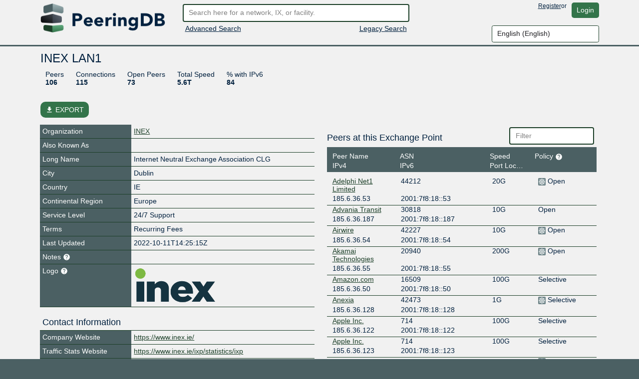

--- FILE ---
content_type: text/html; charset=utf-8
request_url: https://www.peeringdb.com/ix/48
body_size: 26777
content:




<!DOCTYPE HTML>
<html xmlns="http://www.w3.org/1999/xhtml" xml:lang="en" lang="en">
<head>
<title>INEX LAN1 - PeeringDB</title>
<meta http-equiv="Content-Type" content="text/html;charset=utf-8">
<link rel="canonical" href="https://www.peeringdb.com/ix/48" />


<meta property="og:title" content="PeeringDB" />
<meta property="og:type" content="website" />
<meta property="og:description" content="The Interconnection Database" />
<meta property="og:url" content="https://www.peeringdb.com/ix/48" />

<!-- open graph -->

<meta property="og:image" content="https://www.peeringdb.com/s/2.74.1/pdb-logo-rect-coloured.png" />
<meta property="og:image:secure_url" content="https://www.peeringdb.com/s/2.74.1/pdb-logo-rect-coloured.png" />
<meta property="og:image:alt" content="PeeringDB" />
<meta property="og:image:width" content="1200" />
<meta property="og:image:height" content="627" />

<!-- twitter -->

<meta property="twitter:card" content="summary" />
<meta property="twitter:site" content="@PeeringDB" />
<meta property="twitter:title" content="PeeringDB" />
<meta property="twitter:description" content="The Interconnection Database" />
<meta property="twitter:url" content="https://www.peeringdb.com/ix/48" />
<meta property="twitter:image" content="https://www.peeringdb.com/s/2.74.1/pdb-logo-square-coloured.png" />


<link rel="shortcut icon" type="image/png" href="/s/2.74.1//favicon.ico"/>

<link href="https://fonts.googleapis.com/icon?family=Material+Icons" rel="stylesheet">
<link rel="stylesheet" type="text/css" href="/s/2.74.1/bootstrap/css/bootstrap.css" />
<meta name="viewport" content="width=device-width, initial-scale=1, maximum-scale=1, user-scalable=no">
<link rel="stylesheet" type="text/css" href="/s/2.74.1/autocomplete/jquery.autocomplete-light.css" />
<link rel="stylesheet" type="text/css" href="/s/2.74.1/20c/twentyc.edit.css" />
<link rel="stylesheet" type="text/css" href="/s/2.74.1/site.css" />

<script type="text/javascript">
window.STATIC_URL = "/s/2.74.1/";
</script>
<script src='https://www.google.com/recaptcha/api.js'></script>
<script type="text/javascript" src="/s/2.74.1/jquery/jquery.js"></script>
<script type="text/javascript" src="/s/2.74.1/js-cookie/js.cookie.js"></script>
<script type="text/javascript" src="/s/2.74.1/bootstrap/js/bootstrap.bundle.min.js"></script>
<script type="text/javascript" src="/s/2.74.1/showdown/showdown.min.js"></script>
<script type="text/javascript" src="/s/2.74.1/dom-purify/purify.min.js"></script>
<script type="text/javascript" src="/s/2.74.1/base64/base64url-arraybuffer.js"></script>
<script type="text/javascript" src="/s/2.74.1/django-security-keys/django-security-keys.js"></script>
<script type="text/javascript" src="/s/2.74.1/20c/twentyc.core.js"></script>
<script type="text/javascript" src="/s/2.74.1/20c/twentyc.edit.js"></script>
<script type="text/javascript" src="/s/2.74.1/20c/twentyc.filter-field.js"></script>
<script type="text/javascript" src="/s/2.74.1/20c/twentyc.sortable.js"></script>
<script type="text/javascript" src="/s/2.74.1/autocomplete/jquery.autocomplete-light.min.js"></script>

<script type="text/javascript" src="/jsi18n/"></script>
<script type="text/javascript" src="/s/2.74.1/peeringdb.js"></script>

<script type="text/javascript" language="javascript">
const is_authenticated = `False` == 'True'
$(window).bind("load", function() {
  if(!PeeringDB.csrf)
    PeeringDB.csrf = 'IbMiATUz0AJKN4Ru2gDYxlL4mToKBeDGjZy8jhB4HHTB0EcHd6FI1ddqSArVvnVN';
  

  SecurityKeys.init({
    url_request_registration: "/security_keys/request_registration",
    url_request_authentication: "/security_keys/request_authentication",
    csrf_token:"IbMiATUz0AJKN4Ru2gDYxlL4mToKBeDGjZy8jhB4HHTB0EcHd6FI1ddqSArVvnVN"
  });

  $('#anon-language-preference').each(function(idx) {
    $(this).on("change", function() {
      Cookies.set('django_language', this.value, { expires: 365 });
      if (is_authenticated) {
        var selectedLocale = this.value;
        var formData = new FormData();
        formData.append('locale', selectedLocale);
        fetch('/set-user-locale', {
          method: 'POST',
          body: formData,
          headers: {
            'X-CSRFToken': getCSRFToken()
          }
        })
        .then(response => {
          if (response.ok) {
            reloadPage();
          } else {
            console.error('Failed to set user locale');
          }
        })
        .catch(error => {
          console.error('Error:', error);
        });
      } else {
        console.log("User is not authenticated");
        reloadPage();
      }
    });
  });

  function reloadPage() {
    window.location.href = window.location.href;
    window.location.reload();
    // Reload the current page, without using the cache
    document.location.reload(true);
  }

  function getCSRFToken() {
    var csrfToken = document.querySelector('input[name="csrfmiddlewaretoken"]');
    return csrfToken ? csrfToken.value : '';
  }
});
</script>
</head>




<body>


<div class="header" id="header">
  <div class="container">
    <div class="row">
      <div class="col-lg-3 col-md-4 col-sm-4 col-12 logo-container">
        <a href="/"><img id="logo" class="logo img-fluid" src="/s/2.74.1//pdb-logo-coloured.png"/></a>
      </div>
      <div class="col-lg-5 col-md-5 col-sm-5 col-12 search-container">
        <form action="/search/v2" id="quick-search" method="POST">
          <input type="hidden" name="csrfmiddlewaretoken" value="IbMiATUz0AJKN4Ru2gDYxlL4mToKBeDGjZy8jhB4HHTB0EcHd6FI1ddqSArVvnVN">
          <input placeholder="Search here for a network, IX, or facility." value="" class="form-control" name="term" id="search" type="text" />
        </form>
        <div class="row">
          <div class="col-6 col-sm-6">
            <div class="advanced-search">
              <a href="/advanced_search">Advanced Search</a>
            </div>
          </div>
          <div class="col-6 col-sm-6 right">
            <div class="v2-search">
              
              <a href="/search?q=">Legacy Search</a>
              
            </div>
          </div>
        </div>
      </div>
      <div class="col-lg-4 col-md-3 col-sm-3 col-12 user-container">
        <div class="row">
          <div class="nav right toolbar" style="justify-content: flex-end; align-items: flex-start;">
          
            <a href="/register">Register</a> or <a href="/account/login/?next=/ix/48" class="btn btn-default">Login</a>
          
          </div>
        </div>
        <div class="row">
          <div style="justify-content: flex-end; align-items: flex-start; display: flex;">
            <select name="language" id="anon-language-preference" class="form-control">
              
              
              
                
                <option value="cs-cz">
                Czech (česky)
                </option>
              
                
                <option value="de-de">
                German (Deutsch)
                </option>
              
                
                <option value="el-gr">
                Greek (Ελληνικά)
                </option>
              
                
                <option value="en" selected>
                English (English)
                </option>
              
                
                <option value="es-es">
                Spanish (español)
                </option>
              
                
                <option value="fr-fr">
                French (français)
                </option>
              
                
                <option value="it">
                Italian (italiano)
                </option>
              
                
                <option value="ja-jp">
                Japanese (日本語)
                </option>
              
                
                <option value="lt">
                Lithuanian (Lietuviškai)
                </option>
              
                
                <option value="oc">
                Occitan (occitan)
                </option>
              
                
                <option value="pt">
                Portuguese (Português)
                </option>
              
                
                <option value="ro-ro">
                Romanian (Română)
                </option>
              
                
                <option value="ru-ru">
                Russian (Русский)
                </option>
              
                
                <option value="zh-cn">
                Simplified Chinese (简体中文)
                </option>
              
                
                <option value="zh-tw">
                Traditional Chinese (繁體中文)
                </option>
              
            </select>
          </div>
        </div>
      </div>
    </div>
  </div>
</div>






<div class="view_info left">
  <div class="container">

    <div id="inline-search-container" style="display:none">
      
<div id="search-result" data-campus-icon-path="/s/2.74.1/campus.svg">
  <div class="row">
    <div class="col-md-3 col-sm-12 col-12">
      <div class="view_title">Exchanges (<span id="search-result-length-ix"></span>)</div>
      <div id="search-result-ix"></div>
    </div>
    <div class="col-md-3 col-sm-12 col-12">
      <div class="view_title">Networks (<span id="search-result-length-net"></span>)</div>
      <div id="search-result-net"></div>
    </div>
    <div class="col-md-3 col-sm-12 col-12">
      <div class="view_title">Facilities (<span id="search-result-length-fac"></span>)</div>
      <div id="search-result-fac"></div>
    </div>
    <div class="col-md-3 col-sm-12 col-12">
      <div class="view_title">Organizations (<span id="search-result-length-org"></span>)</div>
      <div id="search-result-org"></div>
    </div>
    <div class="col-md-3 col-sm-12 col-12">
      <div class="view_title">Carriers (<span id="search-result-length-unknown"></span>)</div>
      <div id="search-result-unknown"></div>
    </div>
  </div>


</div>

    </div>


    <div id="content">
      


      


      



      
      
<div id="view" data-ref-tag="ix" class="view " >



<div class="row">
  <div class="col-md-12 col-sm-12 col-12">
    <div class="view_title row">
      <div class="col-md-8 col-sm-8 col-10"
           
           data-edit-required="yes"
           data-edit-value="INEX LAN1"
           data-edit-name="name">INEX LAN1
           
           </div>

      <div class="col-md-4 col-sm-4 col-2 right button-bar">
        
        
        <div>

        
        </div>
        
      </div>
    </div>
  </div>
</div>



<div class="stats_row row">
      
      <div class="col-md-8 col-sm-8 col-10">
        <span class="stats">

          <a class="stat-property">Peers</a>
          <a class="stat-value">106</a>
        </span>
        <span class="stats">

          <a class="stat-property">Connections</a>
          <a class="stat-value">115</a>
        </span>
        <span class="stats">

          <a class="stat-property">Open Peers</a>
          <a class="stat-value">73</a>
        </span>

        <span class="stats">

          <a class="stat-property">Total Speed</a>
          <a class="stat-value">5.6T</a>
        </span>
        <span class="stats">

          <a class="stat-property">% with IPv6 </a>
          <a class="stat-value">84</a>
        </span>
      </div>
      

      
</div>



<!-- EXPORT MODAL -->

<div class="mt-2">
    <button class="btn btn-success position-relative my-3 hide-on-edit"
        href="#"
        type="button"
        id="dropdownMenuLinked"
        aria-expanded="false"
        data-bs-toggle="modal"
        data-bs-target="#modalExport"
        style="border-radius: 10px;"
    >
        <i class="material-icons" style="font-size: 16px; position: relative; top: 3px;">file_download</i>
        EXPORT
    </button>

    <div class="modal" id="modalExport">
      <div class="modal-dialog modal-dialog-centered">
        <div class="modal-content">
          <!-- Modal body -->
          <div class="modal-body p-0">
              <div class="d-flex justify-content-center pt-2" id="title-modal-export">
                <h4> Export Options </h4>
              </div>
                <div class="d-flex justify-content-center mt-3 mb-4">
                  <div class="w-50 p-4 border border-2" id="export-field">
                    <div class="d-flex justify-content-between">
                        <span>All</span>
                        <input id="export_all" type="checkbox" value="All">
                    </div>
                    
                    <!-- Exchange, Prefixes, Local Facilities and Peers at this Exchange Point -->
                    <div class="d-flex justify-content-between mt-3 export-section" data-export-row-name="ix" data-export-container-name="ix" data-export-method="object">
                      <span>Exchange</span>
                      <input type="checkbox" value="Exchange">
                    </div>
                    <div class="d-flex justify-content-between mt-3 export-section" data-export-row-name="prefixes" data-export-container-name="ixpfx" data-export-method="single-table">
                      <span>Prefixes</span>
                      <input type="checkbox" value="Prefixes">
                    </div>
                    <div class="d-flex justify-content-between mt-3 export-section" data-export-row-name="facilities" data-export-container-name="ixfac" data-export-method="single-table">
                      <span>Local Facilities</span>
                      <input type="checkbox" value="Local Facilities">
                    </div>
                    <div class="d-flex justify-content-between mt-3 export-section" data-export-row-name="networks" data-export-container-name="netixlan" data-export-method="single-table">
                      <span>Peers at this Exchange Point</span>
                      <input type="checkbox" value="Peers at this Exchange Point">
                    </div>
                    
                  </div>
                  <!-- Add more checkboxes as needed -->
                </div>
              <div class="d-flex justify-content-center pt-2" id="title-modal-export">
                <h4> Output Format </h4>
              </div>
              <div class="d-flex justify-content-center mt-4 mb-3">
                <div class="w-50 p-4 border border-2" id="export-format">
                  <div class="d-flex justify-content-between">
                      <span>CSV</span>
                      <input type="checkbox" value="CSV">
                  </div>
                  <div class="d-flex justify-content-between mt-3 export-section" data-export-row-name="" data-export-container-name="" data-export-method="">
                    <span>JSON</span>
                    <input type="checkbox" value="JSON">
                  </div>
                </div>
                <!-- Add more checkboxes as needed -->
              </div>
              <div class="d-flex justify-content-center mt-4 py-3" >
                <button type="button" class="btn btn-lg w-50 m-4 fs-4" data-bs-dismiss="modal">Cancel</button>
                <button type="button" class="btn btn-lg w-50 m-4 fs-4" data-data-export="" id="btn-export">Export</button>
              </div>
          </div>
        </div>
      </div>
    </div>
</div>



<div class="row">

  <div class="col-md-6 col-sm-12 col-12 view-left">
  


  <!-- fields -->
  <div class="view_fields" id="ix_section">
  
  
  

    
    
    <div class="row view_row  " >

      
        <!-- row header -->
        <div  class="view_field col-4 col-sm-5 col-md-4"
            
            > Organization
             

             
        </div>

        

        <!-- row value -->
        

          <div class="view_value col-8 col-sm-7 col-md-8">
            <a href="/org/679">INEX</a>
          </div>

        
      
    </div>
    
    
    
    
  
  

    
    
    <div class="row view_row  " >

      
        <!-- row header -->
        <div  class="view_field col-4 col-sm-5 col-md-4"
            
            > Also Known As
             

             
        </div>

        

        <!-- row value -->
        
          <div class="view_value col-8 col-sm-7 col-md-8"
              
              
              data-edit-name="aka"></div>

        
      
    </div>
    
    
    
    
  
  

    
    
    <div class="row view_row  " >

      
        <!-- row header -->
        <div  class="view_field col-4 col-sm-5 col-md-4"
            
            > Long Name
             

             
        </div>

        

        <!-- row value -->
        
          <div class="view_value col-8 col-sm-7 col-md-8"
              
              
              data-edit-name="name_long">Internet Neutral Exchange Association CLG</div>

        
      
    </div>
    
    
    
    
  
  

    
    
    <div class="row view_row  " >

      
        <!-- row header -->
        <div  class="view_field col-4 col-sm-5 col-md-4"
            
            > City
             

             
        </div>

        

        <!-- row value -->
        
          <div class="view_value col-8 col-sm-7 col-md-8"
              
              
              data-edit-name="city">Dublin</div>

        
      
    </div>
    
    
    
    
  
  

    
    
    <div class="row view_row  " >

      
        <!-- row header -->
        <div  class="view_field col-4 col-sm-5 col-md-4"
            
            > Country
             

             
        </div>

        

        <!-- row value -->
        
          <div class="view_value col-8 col-sm-7 col-md-8"
              
              data-edit-name="country"
              data-edit-data="countries_b"
              
              data-edit-value="IE">IE</div>
              

        
      
    </div>
    
    
    
    
  
  

    
    
    <div class="row view_row  " >

      
        <!-- row header -->
        <div  class="view_field col-4 col-sm-5 col-md-4"
            
            > Continental Region
             

             
        </div>

        

        <!-- row value -->
        
          <div class="view_value col-8 col-sm-7 col-md-8"
              
              data-edit-name="region_continent"
              data-edit-data="enum/regions"
              
              data-edit-value="Europe">Europe</div>
              

        
      
    </div>
    
    
    
    
  
  

    
    
    <div class="row view_row  " >

      
        <!-- row header -->
        <div  class="view_field col-4 col-sm-5 col-md-4"
            
            > Service Level
             

             
        </div>

        

        <!-- row value -->
        
          <div class="view_value col-8 col-sm-7 col-md-8"
              
              data-edit-name="service_level"
              data-edit-data="enum/service_level_types_trunc"
              
              data-edit-value="24/7 Support">24/7 Support</div>
              

        
      
    </div>
    
    
    
    
  
  

    
    
    <div class="row view_row  " >

      
        <!-- row header -->
        <div  class="view_field col-4 col-sm-5 col-md-4"
            
            > Terms
             

             
        </div>

        

        <!-- row value -->
        
          <div class="view_value col-8 col-sm-7 col-md-8"
              
              data-edit-name="terms"
              data-edit-data="enum/terms_types_trunc"
              
              data-edit-value="Recurring Fees">Recurring Fees</div>
              

        
      
    </div>
    
    
    
    
  
  

    
    
    <div class="row view_row  " >

      
        <!-- row header -->
        <div  class="view_field col-4 col-sm-5 col-md-4"
            
            > Last Updated
             

             
        </div>

        

        <!-- row value -->
        
          <div class="view_value col-8 col-sm-7 col-md-8"
              
              
              data-edit-name="updated">2022-10-11T14:25:15Z</div>

        
      
    </div>
    
    
    
    
  
  

    
    
    <div class="row view_row  " >

      
        <!-- row header -->
        <div  class="view_field col-4 col-sm-5 col-md-4 help-text"
            
            
             data-bs-toggle="tooltip"
             data-placement="top"
             
             title="Markdown enabled"
             > Notes
             <svg xmlns="http://www.w3.org/2000/svg" height="15px" viewBox="0 0 24 24" width="15px" fill="#FFFFFF"><path d="M0 0h24v24H0z" fill="none"/><path d="M12 2C6.48 2 2 6.48 2 12s4.48 10 10 10 10-4.48 10-10S17.52 2 12 2zm1 17h-2v-2h2v2zm2.07-7.75l-.9.92C13.45 12.9 13 13.5 13 15h-2v-.5c0-1.1.45-2.1 1.17-2.83l1.24-1.26c.37-.36.59-.86.59-1.41 0-1.1-.9-2-2-2s-2 .9-2 2H8c0-2.21 1.79-4 4-4s4 1.79 4 4c0 .88-.36 1.68-.93 2.25z"/></svg>

             
        </div>

        

        <!-- row value -->
        
          <div class="view_value col-8 col-sm-7 col-md-8 fmt_text"
               data-render-markdown="yes"
               
               
               data-edit-value=""
               data-edit-name="notes">
                    
                    
                </div>
        
      
    </div>
    
    
    
    
  
  

    
    
    <div class="row view_row  " >

      
        <!-- row header -->
        <div  class="view_field col-4 col-sm-5 col-md-4 help-text"
            
            
             data-bs-toggle="tooltip"
             data-placement="top"
             
             title="Allows you to upload and set a logo image file for this object. - Max size: 50kb"
             > Logo
             <svg xmlns="http://www.w3.org/2000/svg" height="15px" viewBox="0 0 24 24" width="15px" fill="#FFFFFF"><path d="M0 0h24v24H0z" fill="none"/><path d="M12 2C6.48 2 2 6.48 2 12s4.48 10 10 10 10-4.48 10-10S17.52 2 12 2zm1 17h-2v-2h2v2zm2.07-7.75l-.9.92C13.45 12.9 13 13.5 13 15h-2v-.5c0-1.1.45-2.1 1.17-2.83l1.24-1.26c.37-.36.59-.86.59-1.41 0-1.1-.9-2-2-2s-2 .9-2 2H8c0-2.21 1.79-4 4-4s4 1.79 4 4c0 .88-.36 1.68-.93 2.25z"/></svg>

             
        </div>

        

        <!-- row value -->
        

          <div class="view_value col-8 col-sm-7 col-md-8 img logo"
              data-edit-upload-path="/ix/48/upload-logo"
              
              
              
              data-edit-accept=".jpg,.jpeg,.png"
              
              
              data-edit-max-size="51200"
              
              data-edit-value="/m/2.74.1/logos_user_supplied/organization-679-b6c01cee.png"
              data-edit-name="logo"
              data-edit-not-org-logo="False"
              data-edit-object-type="">
                <img class="img-fluid" src="/m/2.74.1/logos_user_supplied/organization-679-b6c01cee.png" alt="Logo" style="max-height: 75px; ">
              </div>

        
      
    </div>
    
    
    
    
  
  

    
    
    <div class="row view_row  " >

      
        <!-- sub header -->
        <div class="view_field view_sub col-12 col-sm-12 col-md-12">Contact Information</div>
      
    </div>
    
    
    
    
  
  

    
    
    <div class="row view_row  " >

      
        <!-- row header -->
        <div data-edit-toggled="view" class="view_field col-4 col-sm-5 col-md-4"
            
            > Company Website
             

             
        </div>

        

        <!-- row header (edit mode), will only be set if `edit_label` is set on the field definition -->

        <div data-edit-toggled="edit" class="view_field col-4 col-sm-5 col-md-4 help-text"
             
             data-bs-toggle="tooltip"
             data-placement="top"
             
             title="If this field is set, it will be displayed on this record. If not, we will display the website from the organization record this is tied to"
             > Company Website Override
             <svg xmlns="http://www.w3.org/2000/svg" height="15px" viewBox="0 0 24 24" width="15px" fill="#FFFFFF"><path d="M0 0h24v24H0z" fill="none"/><path d="M12 2C6.48 2 2 6.48 2 12s4.48 10 10 10 10-4.48 10-10S17.52 2 12 2zm1 17h-2v-2h2v2zm2.07-7.75l-.9.92C13.45 12.9 13 13.5 13 15h-2v-.5c0-1.1.45-2.1 1.17-2.83l1.24-1.26c.37-.36.59-.86.59-1.41 0-1.1-.9-2-2-2s-2 .9-2 2H8c0-2.21 1.79-4 4-4s4 1.79 4 4c0 .88-.36 1.68-.93 2.25z"/></svg>
        </div>

        

        <!-- row value -->
        
          <div class="view_value col-8 col-sm-7 col-md-8"
              
              
              data-edit-name="website"
              data-edit-template="link"><a href="https://www.inex.ie/" target="_blank">https://www.inex.ie/</a></div>

        
      
    </div>
    
    
    
    
  
  

    
    
    <div class="row view_row  " >

      
        <!-- row header -->
        <div  class="view_field col-4 col-sm-5 col-md-4"
            
            > Traffic Stats Website
             

             
        </div>

        

        <!-- row value -->
        
          <div class="view_value col-8 col-sm-7 col-md-8"
              
              
              data-edit-name="url_stats"
              data-edit-template="link"><a href="https://www.inex.ie/ixp/statistics/ixp" target="_blank">https://www.inex.ie/ixp/statistics/ixp</a></div>

        
      
    </div>
    
    
    
    
  
  <div class="row view_value text-center" data-edit-toggled="edit">
    <button onclick="addSocialMediaElement(this)"
          style="
            display: inline-block;
            width: auto;
          "
        class="btn btn-primary btn-sm"
      >+ Social Media</button>
  </div>
  
    
  
  

    
    
    <div class="row view_row  " >

      
        <!-- row header -->
        <div  class="view_field col-4 col-sm-5 col-md-4"
            
            > Technical Email
             

             
        </div>

        

        <!-- row value -->
        
          <div class="view_value col-8 col-sm-7 col-md-8"
              
              
              data-edit-name="tech_email"
              data-edit-template="link"><a href="mailto:operations@inex.ie">operations@inex.ie</a></div>

        
      
    </div>
    
    
    
    
  
  

    
    
    <div class="row view_row  " >

      
        <!-- row header -->
        <div  class="view_field col-4 col-sm-5 col-md-4 help-text"
            
            
             data-bs-toggle="tooltip"
             data-placement="top"
             
             title="An E.164-formatted phone number starts with a +, followed by the country code, then the national phone number (dropping the leading 0 in most countries), without spaces or dashes between the groups of digits"
             > Technical Phone
             <svg xmlns="http://www.w3.org/2000/svg" height="15px" viewBox="0 0 24 24" width="15px" fill="#FFFFFF"><path d="M0 0h24v24H0z" fill="none"/><path d="M12 2C6.48 2 2 6.48 2 12s4.48 10 10 10 10-4.48 10-10S17.52 2 12 2zm1 17h-2v-2h2v2zm2.07-7.75l-.9.92C13.45 12.9 13 13.5 13 15h-2v-.5c0-1.1.45-2.1 1.17-2.83l1.24-1.26c.37-.36.59-.86.59-1.41 0-1.1-.9-2-2-2s-2 .9-2 2H8c0-2.21 1.79-4 4-4s4 1.79 4 4c0 .88-.36 1.68-.93 2.25z"/></svg>

             
        </div>

        

        <!-- row value -->
        
          <div class="view_value col-8 col-sm-7 col-md-8"
              
              
              data-edit-name="tech_phone">+35315313339</div>

        
      
    </div>
    
    
    
    
  
  

    
    
    <div class="row view_row  " >

      
        <!-- row header -->
        <div  class="view_field col-4 col-sm-5 col-md-4"
            
            > Policy Email
             

             
        </div>

        

        <!-- row value -->
        
          <div class="view_value col-8 col-sm-7 col-md-8"
              
              
              data-edit-name="policy_email"
              data-edit-template="link"><a href="mailto:operations@inex.ie">operations@inex.ie</a></div>

        
      
    </div>
    
    
    
    
  
  

    
    
    <div class="row view_row  " >

      
        <!-- row header -->
        <div  class="view_field col-4 col-sm-5 col-md-4 help-text"
            
            
             data-bs-toggle="tooltip"
             data-placement="top"
             
             title="An E.164-formatted phone number starts with a +, followed by the country code, then the national phone number (dropping the leading 0 in most countries), without spaces or dashes between the groups of digits"
             > Policy Phone
             <svg xmlns="http://www.w3.org/2000/svg" height="15px" viewBox="0 0 24 24" width="15px" fill="#FFFFFF"><path d="M0 0h24v24H0z" fill="none"/><path d="M12 2C6.48 2 2 6.48 2 12s4.48 10 10 10 10-4.48 10-10S17.52 2 12 2zm1 17h-2v-2h2v2zm2.07-7.75l-.9.92C13.45 12.9 13 13.5 13 15h-2v-.5c0-1.1.45-2.1 1.17-2.83l1.24-1.26c.37-.36.59-.86.59-1.41 0-1.1-.9-2-2-2s-2 .9-2 2H8c0-2.21 1.79-4 4-4s4 1.79 4 4c0 .88-.36 1.68-.93 2.25z"/></svg>

             
        </div>

        

        <!-- row value -->
        
          <div class="view_value col-8 col-sm-7 col-md-8"
              
              
              data-edit-name="policy_phone">+35315313339</div>

        
      
    </div>
    
    
    
    
  
  

    
    
    <div class="row view_row  " >

      
        <!-- row header -->
        <div  class="view_field col-4 col-sm-5 col-md-4"
            
            > Sales Email
             

             
        </div>

        

        <!-- row value -->
        
          <div class="view_value col-8 col-sm-7 col-md-8"
              
              
              data-edit-name="sales_email"
              data-edit-template="link"></div>

        
      
    </div>
    
    
    
    
  
  

    
    
    <div class="row view_row  " >

      
        <!-- row header -->
        <div  class="view_field col-4 col-sm-5 col-md-4 help-text"
            
            
             data-bs-toggle="tooltip"
             data-placement="top"
             
             title="An E.164-formatted phone number starts with a +, followed by the country code, then the national phone number (dropping the leading 0 in most countries), without spaces or dashes between the groups of digits"
             > Sales Phone
             <svg xmlns="http://www.w3.org/2000/svg" height="15px" viewBox="0 0 24 24" width="15px" fill="#FFFFFF"><path d="M0 0h24v24H0z" fill="none"/><path d="M12 2C6.48 2 2 6.48 2 12s4.48 10 10 10 10-4.48 10-10S17.52 2 12 2zm1 17h-2v-2h2v2zm2.07-7.75l-.9.92C13.45 12.9 13 13.5 13 15h-2v-.5c0-1.1.45-2.1 1.17-2.83l1.24-1.26c.37-.36.59-.86.59-1.41 0-1.1-.9-2-2-2s-2 .9-2 2H8c0-2.21 1.79-4 4-4s4 1.79 4 4c0 .88-.36 1.68-.93 2.25z"/></svg>

             
        </div>

        

        <!-- row value -->
        
          <div class="view_value col-8 col-sm-7 col-md-8"
              
              
              data-edit-name="sales_phone"></div>

        
      
    </div>
    
    
    
    
  
  

    
    
    <div class="row view_row  " >

      
        <!-- row header -->
        <div  class="view_field col-4 col-sm-5 col-md-4"
            
            > Health Check
             

             
        </div>

        

        <!-- row value -->
        
          <div class="view_value col-8 col-sm-7 col-md-8"
              
              
              data-edit-name="status_dashboard"
              data-edit-template="link"></div>

        
      
    </div>
    
    
    
    
  
  
      <div class="editable"
           --data-edit-module="api_grouped_update"
           data-edit-group="#view"
           data-edit-target="api:ixlan:update"
           data-edit-id="48">
           <div class="row view_row">
             <div class="view_field view_sub col-12 col-sm-12 col-md-12">LAN</div>
          </div>

          <div class="editable payload">
            
            <div data-edit-name="ix_id">48</div>
            
          </div>

    

    
    
    
  
  

    
    
    <div class="row view_row  " >

      
        <!-- row header -->
        <div  class="view_field col-4 col-sm-5 col-md-4"
            
            > Payload MTU
             

             
        </div>

        

        <!-- row value -->
        
          <div class="view_value col-8 col-sm-7 col-md-8"
              
              data-edit-name="mtu"
              data-edit-data="enum/mtus"
              
              data-edit-value="1500">1500</div>
              

        
      
    </div>
    
    
    
    
  
  

    
    
    
    
    
  
  

    
    
    <div class="row view_row  " >

      
        <!-- row header -->
        <div  class="view_field col-4 col-sm-5 col-md-4"
            
            > IX-F Member Export URL
             

             
        </div>

        

        <!-- row value -->
        
          <div class="view_value col-8 col-sm-7 col-md-8"
              
              
              data-edit-name="ixf_ixp_member_list_url"
              data-edit-template="link"><a href="https://www.inex.ie/ixp/api/v4/member-export/ixf/1.0" target="_blank">https://www.inex.ie/ixp/api/v4/member-export/ixf/1.0</a></div>

        
      
    </div>
    
    
    
    
  
  

    
    
    <div class="row view_row  " >

      
        <!-- row header -->
        <div  class="view_field col-4 col-sm-5 col-md-4"
            
            > IX-F Member Export URL Visibility
             

             
        </div>

        

        <!-- row value -->
        
          <div class="view_value col-8 col-sm-7 col-md-8"
              
              data-edit-name="ixf_ixp_member_list_url_visible"
              data-edit-data="enum/visibility"
              
              data-edit-value="Public">Public</div>
              

        
      
    </div>
    
    
    
    
  
  

    
    
    
    
    
  
  

    
    
    
    
    
  
  
      </div>
    

    
    
    
  </div>

  

<!-- PREFIXES -->


<div class="list"
     id="api-listing-ixpfx"
     data-edit-module="api_listing"
     data-edit-group="#view"
     data-edit-target="api:ixpfx">

  <h5>Prefixes</h5>

  <div class="row header">
    <div class="col-sm-3">
      <div data-sort-target=".protocol" data-sort-initial="asc">Protocol</div>
    </div>
    <div class="col-sm-9">
      <div data-sort-target=".prefix" class="ambiguous">Prefix</div>
    </div>
  </div>

  
  <div
    id="list-prefixes"
    data-edit-component="list"
    data-edit-template="prefix-item">

    
    <div class="row sub" data-edit-id="73" data-edit-label="IXLAN Prefix: 185.6.36.0/23">
      <div class="editable payload">
        <div data-edit-name="ixlan_id">48</div>
        <div data-edit-name="protocol">IPv4</div>
      </div>
      <div class="col-sm-3 protocol">
        
        IPv4
      </div>
      <div class="col-sm-9 prefix"
           
           data-edit-name="prefix"
           data-edit-required="yes">185.6.36.0/23</div>

      </div>
    
    <div class="row sub" data-edit-id="74" data-edit-label="IXLAN Prefix: 2001:7f8:18::/64">
      <div class="editable payload">
        <div data-edit-name="ixlan_id">48</div>
        <div data-edit-name="protocol">IPv6</div>
      </div>
      <div class="col-sm-3 protocol">
        
        IPv6
      </div>
      <div class="col-sm-9 prefix"
           
           data-edit-name="prefix"
           data-edit-required="yes">2001:7f8:18::/64</div>

      </div>
    
  </div>
  
  
  <!-- END ADD IXLAN PFX -->
</div>

<!-- IXFACS -->

<div class="list"
     id="api-listing-ixfac"
     data-sort-container=".scrollable"
     data-sort-row=".row"

     data-edit-module="api_listing"
     data-edit-group="#view"
     data-edit-target="api:ixfac">
  <div class="row">
    <div class="col-sm-6 col-sm-8 col-md-8">
      <h5>Local Facilities</h5>
    </div>
    <div class="col-sm-6 col-sm-4 col-md-4 filter">
      <input type="text" placeholder="Filter" data-filter-target="#list-facilities" class="form-control" />
    </div>
  </div>
  <div class="row header">
    <div class="col-sm-6 col-sm-6 col-md-6">
      <div data-sort-target=".facility" data-sort-initial="asc">Facility</div>
    </div>
    <div class="col-sm-3 col-sm-3 col-md-3">
      <div data-sort-target=".country">Country</div>
    </div>
    <div class="col-sm-3 col-sm-3 col-md-3">
      <div data-sort-target=".city">City</div>
    </div>
  </div>

  <div class="scrollable"
       id="list-facilities"
       data-edit-component="list"
       data-edit-template="ixfac-item">

    <div class="empty-result">
      <div class="message">No filter matches.</div>
      <div class="help">You may filter by <b>Facility</b>, <b>Country</b> or <b>City.</b></div>
    </div>

    

    <div class="row item" data-edit-id="1844" data-edit-label="Exchange - Facility link: BT Citywest Data Centre">
      <div class="editable payload">
        <div data-edit-name="ix_id">48</div>
        <div data-edit-name="fac_id">5708</div>
      </div>
      <div class="col-sm-6 col-sm-6 col-md-6">
        
        <div class="facility" data-sort-value="bt citywest data centre" data-filter-value="BT Citywest Data Centre">
          <a href="/fac/5708">BT Citywest Data Centre</a>
        </div>
      </div>
      <div class="col-sm-3 col-sm-3 col-md-3">
        <div class="country" data-sort-value="ireland" data-filter-value="Ireland">Ireland</div>
      </div>
      <div class="col-sm-3 col-sm-3 col-md-3">
        <div class="city" data-sort-value="Dublin" data-filter-value="Dublin">Dublin</div>
      </div>
    </div>

    

    <div class="row item" data-edit-id="73" data-edit-label="Exchange - Facility link: Digital Realty Dublin DUB1-2">
      <div class="editable payload">
        <div data-edit-name="ix_id">48</div>
        <div data-edit-name="fac_id">177</div>
      </div>
      <div class="col-sm-6 col-sm-6 col-md-6">
        
        <div class="facility" data-sort-value="digital realty dublin dub1-2" data-filter-value="Digital Realty Dublin DUB1-2">
          <a href="/fac/177">Digital Realty Dublin DUB1-2</a>
        </div>
      </div>
      <div class="col-sm-3 col-sm-3 col-md-3">
        <div class="country" data-sort-value="ireland" data-filter-value="Ireland">Ireland</div>
      </div>
      <div class="col-sm-3 col-sm-3 col-md-3">
        <div class="city" data-sort-value="Dublin" data-filter-value="Dublin">Dublin</div>
      </div>
    </div>

    

    <div class="row item" data-edit-id="1470" data-edit-label="Exchange - Facility link: Digital Realty Dublin DUB3">
      <div class="editable payload">
        <div data-edit-name="ix_id">48</div>
        <div data-edit-name="fac_id">3494</div>
      </div>
      <div class="col-sm-6 col-sm-6 col-md-6">
        
        <div class="facility" data-sort-value="digital realty dublin dub3" data-filter-value="Digital Realty Dublin DUB3">
          <a href="/fac/3494">Digital Realty Dublin DUB3</a>
        </div>
      </div>
      <div class="col-sm-3 col-sm-3 col-md-3">
        <div class="country" data-sort-value="ireland" data-filter-value="Ireland">Ireland</div>
      </div>
      <div class="col-sm-3 col-sm-3 col-md-3">
        <div class="city" data-sort-value="Dublin" data-filter-value="Dublin">Dublin</div>
      </div>
    </div>

    

    <div class="row item" data-edit-id="72" data-edit-label="Exchange - Facility link: Equinix DB1 - Dublin, CityWest">
      <div class="editable payload">
        <div data-edit-name="ix_id">48</div>
        <div data-edit-name="fac_id">164</div>
      </div>
      <div class="col-sm-6 col-sm-6 col-md-6">
        
        <div class="facility" data-sort-value="equinix db1 - dublin, citywest" data-filter-value="Equinix DB1 - Dublin, CityWest">
          <a href="/fac/164">Equinix DB1 - Dublin, CityWest</a>
        </div>
      </div>
      <div class="col-sm-3 col-sm-3 col-md-3">
        <div class="country" data-sort-value="ireland" data-filter-value="Ireland">Ireland</div>
      </div>
      <div class="col-sm-3 col-sm-3 col-md-3">
        <div class="city" data-sort-value="Dublin" data-filter-value="Dublin">Dublin</div>
      </div>
    </div>

    

    <div class="row item" data-edit-id="74" data-edit-label="Exchange - Facility link: Equinix DB2 - Dublin, Kilcarbery">
      <div class="editable payload">
        <div data-edit-name="ix_id">48</div>
        <div data-edit-name="fac_id">178</div>
      </div>
      <div class="col-sm-6 col-sm-6 col-md-6">
        
        <div class="facility" data-sort-value="equinix db2 - dublin, kilcarbery" data-filter-value="Equinix DB2 - Dublin, Kilcarbery">
          <a href="/fac/178">Equinix DB2 - Dublin, Kilcarbery</a>
        </div>
      </div>
      <div class="col-sm-3 col-sm-3 col-md-3">
        <div class="country" data-sort-value="ireland" data-filter-value="Ireland">Ireland</div>
      </div>
      <div class="col-sm-3 col-sm-3 col-md-3">
        <div class="city" data-sort-value="Dublin" data-filter-value="Dublin">Dublin</div>
      </div>
    </div>

    

    <div class="row item" data-edit-id="449" data-edit-label="Exchange - Facility link: Equinix DB3 - Dublin, Ballycoolin">
      <div class="editable payload">
        <div data-edit-name="ix_id">48</div>
        <div data-edit-name="fac_id">1065</div>
      </div>
      <div class="col-sm-6 col-sm-6 col-md-6">
        
        <div class="facility" data-sort-value="equinix db3 - dublin, ballycoolin" data-filter-value="Equinix DB3 - Dublin, Ballycoolin">
          <a href="/fac/1065">Equinix DB3 - Dublin, Ballycoolin</a>
        </div>
      </div>
      <div class="col-sm-3 col-sm-3 col-md-3">
        <div class="country" data-sort-value="ireland" data-filter-value="Ireland">Ireland</div>
      </div>
      <div class="col-sm-3 col-sm-3 col-md-3">
        <div class="city" data-sort-value="Dublin" data-filter-value="Dublin">Dublin</div>
      </div>
    </div>

    

  </div>
  


</div>




  </div>

  <div class="col-md-6 col-sm-12 col-12">
  



<!-- PEERS -->

<div class="list"
     id="api-listing-netixlan"
     data-sort-container=".scrollable"
     data-sort-row=".item"

     data-edit-module="api_listing"
     data-edit-group="#view"
     data-edit-target="api:netixlan:create:set-ix-side">
  <div class="row">
    <div class="col-6 col-sm-8 col-md-8 d-flex justify-content-start align-items-center">
      <h5>Peers at this Exchange Point</h5>
      
    </div>
    <div class="col-6 col-sm-4 col-md-4 filter">
      <input type="text" placeholder="Filter" data-filter-target="#list-networks" class="form-control" />
    </div>
  </div>
  <div class="row header">
    <div class="col-6 col-sm-4 col-md-3">
      <div data-sort-target=".peer" data-sort-initial="asc">Peer Name</div>
      <div data-sort-target=".ip4" data-sort-type="natural" class="ambiguous">IPv4</div>

    </div>
    <div class="col-6 col-sm-3 col-md-4">
      <div data-sort-target=".asn" class="numeric">ASN</div>
      <div data-sort-target=".ip6" data-sort-type="natural" class="ambiguous">IPv6</div>
    </div>
    <div class="col-2 col-sm-2 col-md-2 d-none d-sm-block">
      <div data-sort-target=".speed" class="numeric">Speed</div>
      <div data-sort-target=".ix_side" data-sort-type="natural">Port Location</div>
    </div>
    <div class="col-2 col-sm-2 col-md-2 d-none d-sm-block">

      <div
        data-bs-toggle="tooltip"
        data-placement="top"
        title="Peering with the routeserver and BFD support is shown with an icon">
          Policy
          <svg xmlns="http://www.w3.org/2000/svg" height="15px" viewBox="0 0 24 24" width="15px" fill="#FFFFFF"><path d="M0 0h24v24H0z" fill="none"/><path d="M12 2C6.48 2 2 6.48 2 12s4.48 10 10 10 10-4.48 10-10S17.52 2 12 2zm1 17h-2v-2h2v2zm2.07-7.75l-.9.92C13.45 12.9 13 13.5 13 15h-2v-.5c0-1.1.45-2.1 1.17-2.83l1.24-1.26c.37-.36.59-.86.59-1.41 0-1.1-.9-2-2-2s-2 .9-2 2H8c0-2.21 1.79-4 4-4s4 1.79 4 4c0 .88-.36 1.68-.93 2.25z"/></svg>
      </div>
    </div>
  </div>

  <div class="scrollable"
       id="list-networks"
       data-edit-component="list"
       data-edit-template="netixlan-item">

    <div class="empty-result">
      <div class="message">No filter matches.</div>
      <div class="help">
        You may filter by
        <b>Network</b>, <b>ASN</b>, <b>Policy</b>,
        <b>IP</b> or <b>Speed.</b>
      </div>
    </div>

    

    <div class="row item operational" data-edit-id="4822" data-edit-label="Network - Exchange link: ">
      <div class="col-4 col-sm-4 col-md-3">

        <div class="peer" data-sort-value="adelphi net1 limited" data-filter-value="Adelphi Net1 Limited">
          <a href="/net/1898">

            Adelphi Net1 Limited
          </a>

          <svg class="not-operational" data-edit-toggled="view" data-bs-toggle="tooltip" title="Not operational" xmlns="http://www.w3.org/2000/svg" enable-background="new 0 0 24 24" height="15px" viewBox="0 0 24 24" width="15px" fill="#000000"><g><rect fill="none" height="24" width="24"/></g><g><g><g><path d="M12,5.99L19.53,19H4.47L12,5.99 M12,2L1,21h22L12,2L12,2z"/><polygon points="13,16 11,16 11,18 13,18"/><polygon points="13,10 11,10 11,15 13,15"/></g></g></g></svg>
        </div>
      </div>
      <div class="col-6 col-sm-3 col-md-4">
      <div class="asn" data-sort-value="44212" data-filter-value="44212">44212</div>
      </div>
      <div class="col-2 col-sm-2 col-md-2 d-none d-sm-block">
        <div class="speed" data-sort-value="20000" data-filter-value="20G">20G</div>
      </div>
      <div class="col-2 col-sm-2 col-md-3 d-none d-sm-block">
        <div class="policy" data-filter-value="Open">
          
            <span alt="RS Peer" title="RS Peer" class="rs-peer-badge">
              <img class="checkmark" src="/s/2.74.1/rs_peer.png" alt="RS PEER" />
            </span>
          

          
          Open
        </div>
      </div>
      <div class="col-12 col-sm-4 col-md-3">
          <div class="ip4" data-sort-value="185.6.36.53 2001:7f8:18::53" data-filter-value="185.6.36.53">185.6.36.53</div>
      </div>
      <div class="col-12 col-sm-4 col-md-4">
        <div class="ip6" data-sort-value="2001:7f8:18::53 185.6.36.53" data-filter-value="2001:7f8:18::53">2001:7f8:18::53</div>
      </div>
      <div class="col-12 col-sm-4 col-md-5">
        <div class="ix_side"
             
             data-edit-name="fac_id">
             
        </div>
      </div>

    </div>

    

    <div class="row item operational" data-edit-id="100773" data-edit-label="Network - Exchange link: ">
      <div class="col-4 col-sm-4 col-md-3">

        <div class="peer" data-sort-value="advania transit" data-filter-value="Advania Transit">
          <a href="/net/12347">

            Advania Transit
          </a>

          <svg class="not-operational" data-edit-toggled="view" data-bs-toggle="tooltip" title="Not operational" xmlns="http://www.w3.org/2000/svg" enable-background="new 0 0 24 24" height="15px" viewBox="0 0 24 24" width="15px" fill="#000000"><g><rect fill="none" height="24" width="24"/></g><g><g><g><path d="M12,5.99L19.53,19H4.47L12,5.99 M12,2L1,21h22L12,2L12,2z"/><polygon points="13,16 11,16 11,18 13,18"/><polygon points="13,10 11,10 11,15 13,15"/></g></g></g></svg>
        </div>
      </div>
      <div class="col-6 col-sm-3 col-md-4">
      <div class="asn" data-sort-value="30818" data-filter-value="30818">30818</div>
      </div>
      <div class="col-2 col-sm-2 col-md-2 d-none d-sm-block">
        <div class="speed" data-sort-value="10000" data-filter-value="10G">10G</div>
      </div>
      <div class="col-2 col-sm-2 col-md-3 d-none d-sm-block">
        <div class="policy" data-filter-value="Open">
          

          
          Open
        </div>
      </div>
      <div class="col-12 col-sm-4 col-md-3">
          <div class="ip4" data-sort-value="185.6.36.187 2001:7f8:18::187" data-filter-value="185.6.36.187">185.6.36.187</div>
      </div>
      <div class="col-12 col-sm-4 col-md-4">
        <div class="ip6" data-sort-value="2001:7f8:18::187 185.6.36.187" data-filter-value="2001:7f8:18::187">2001:7f8:18::187</div>
      </div>
      <div class="col-12 col-sm-4 col-md-5">
        <div class="ix_side"
             
             data-edit-name="fac_id">
             
        </div>
      </div>

    </div>

    

    <div class="row item operational" data-edit-id="4714" data-edit-label="Network - Exchange link: ">
      <div class="col-4 col-sm-4 col-md-3">

        <div class="peer" data-sort-value="airwire" data-filter-value="Airwire">
          <a href="/net/1841">

            Airwire
          </a>

          <svg class="not-operational" data-edit-toggled="view" data-bs-toggle="tooltip" title="Not operational" xmlns="http://www.w3.org/2000/svg" enable-background="new 0 0 24 24" height="15px" viewBox="0 0 24 24" width="15px" fill="#000000"><g><rect fill="none" height="24" width="24"/></g><g><g><g><path d="M12,5.99L19.53,19H4.47L12,5.99 M12,2L1,21h22L12,2L12,2z"/><polygon points="13,16 11,16 11,18 13,18"/><polygon points="13,10 11,10 11,15 13,15"/></g></g></g></svg>
        </div>
      </div>
      <div class="col-6 col-sm-3 col-md-4">
      <div class="asn" data-sort-value="42227" data-filter-value="42227">42227</div>
      </div>
      <div class="col-2 col-sm-2 col-md-2 d-none d-sm-block">
        <div class="speed" data-sort-value="10000" data-filter-value="10G">10G</div>
      </div>
      <div class="col-2 col-sm-2 col-md-3 d-none d-sm-block">
        <div class="policy" data-filter-value="Open">
          
            <span alt="RS Peer" title="RS Peer" class="rs-peer-badge">
              <img class="checkmark" src="/s/2.74.1/rs_peer.png" alt="RS PEER" />
            </span>
          

          
          Open
        </div>
      </div>
      <div class="col-12 col-sm-4 col-md-3">
          <div class="ip4" data-sort-value="185.6.36.54 2001:7f8:18::54" data-filter-value="185.6.36.54">185.6.36.54</div>
      </div>
      <div class="col-12 col-sm-4 col-md-4">
        <div class="ip6" data-sort-value="2001:7f8:18::54 185.6.36.54" data-filter-value="2001:7f8:18::54">2001:7f8:18::54</div>
      </div>
      <div class="col-12 col-sm-4 col-md-5">
        <div class="ix_side"
             
             data-edit-name="fac_id">
             
        </div>
      </div>

    </div>

    

    <div class="row item operational" data-edit-id="8475" data-edit-label="Network - Exchange link: ">
      <div class="col-4 col-sm-4 col-md-3">

        <div class="peer" data-sort-value="akamai technologies" data-filter-value="Akamai Technologies">
          <a href="/net/2">

            Akamai Technologies
          </a>

          <svg class="not-operational" data-edit-toggled="view" data-bs-toggle="tooltip" title="Not operational" xmlns="http://www.w3.org/2000/svg" enable-background="new 0 0 24 24" height="15px" viewBox="0 0 24 24" width="15px" fill="#000000"><g><rect fill="none" height="24" width="24"/></g><g><g><g><path d="M12,5.99L19.53,19H4.47L12,5.99 M12,2L1,21h22L12,2L12,2z"/><polygon points="13,16 11,16 11,18 13,18"/><polygon points="13,10 11,10 11,15 13,15"/></g></g></g></svg>
        </div>
      </div>
      <div class="col-6 col-sm-3 col-md-4">
      <div class="asn" data-sort-value="20940" data-filter-value="20940">20940</div>
      </div>
      <div class="col-2 col-sm-2 col-md-2 d-none d-sm-block">
        <div class="speed" data-sort-value="200000" data-filter-value="200G">200G</div>
      </div>
      <div class="col-2 col-sm-2 col-md-3 d-none d-sm-block">
        <div class="policy" data-filter-value="Open">
          
            <span alt="RS Peer" title="RS Peer" class="rs-peer-badge">
              <img class="checkmark" src="/s/2.74.1/rs_peer.png" alt="RS PEER" />
            </span>
          

          
          Open
        </div>
      </div>
      <div class="col-12 col-sm-4 col-md-3">
          <div class="ip4" data-sort-value="185.6.36.55 2001:7f8:18::55" data-filter-value="185.6.36.55">185.6.36.55</div>
      </div>
      <div class="col-12 col-sm-4 col-md-4">
        <div class="ip6" data-sort-value="2001:7f8:18::55 185.6.36.55" data-filter-value="2001:7f8:18::55">2001:7f8:18::55</div>
      </div>
      <div class="col-12 col-sm-4 col-md-5">
        <div class="ix_side"
             
             data-edit-name="fac_id">
             
        </div>
      </div>

    </div>

    

    <div class="row item operational" data-edit-id="17800" data-edit-label="Network - Exchange link: ">
      <div class="col-4 col-sm-4 col-md-3">

        <div class="peer" data-sort-value="amazon.com" data-filter-value="Amazon.com">
          <a href="/net/1418">

            Amazon.com
          </a>

          <svg class="not-operational" data-edit-toggled="view" data-bs-toggle="tooltip" title="Not operational" xmlns="http://www.w3.org/2000/svg" enable-background="new 0 0 24 24" height="15px" viewBox="0 0 24 24" width="15px" fill="#000000"><g><rect fill="none" height="24" width="24"/></g><g><g><g><path d="M12,5.99L19.53,19H4.47L12,5.99 M12,2L1,21h22L12,2L12,2z"/><polygon points="13,16 11,16 11,18 13,18"/><polygon points="13,10 11,10 11,15 13,15"/></g></g></g></svg>
        </div>
      </div>
      <div class="col-6 col-sm-3 col-md-4">
      <div class="asn" data-sort-value="16509" data-filter-value="16509">16509</div>
      </div>
      <div class="col-2 col-sm-2 col-md-2 d-none d-sm-block">
        <div class="speed" data-sort-value="100000" data-filter-value="100G">100G</div>
      </div>
      <div class="col-2 col-sm-2 col-md-3 d-none d-sm-block">
        <div class="policy" data-filter-value="Selective">
          

          
          Selective
        </div>
      </div>
      <div class="col-12 col-sm-4 col-md-3">
          <div class="ip4" data-sort-value="185.6.36.50 2001:7f8:18::50" data-filter-value="185.6.36.50">185.6.36.50</div>
      </div>
      <div class="col-12 col-sm-4 col-md-4">
        <div class="ip6" data-sort-value="2001:7f8:18::50 185.6.36.50" data-filter-value="2001:7f8:18::50">2001:7f8:18::50</div>
      </div>
      <div class="col-12 col-sm-4 col-md-5">
        <div class="ix_side"
             
             data-edit-name="fac_id">
             
        </div>
      </div>

    </div>

    

    <div class="row item operational" data-edit-id="39476" data-edit-label="Network - Exchange link: ">
      <div class="col-4 col-sm-4 col-md-3">

        <div class="peer" data-sort-value="anexia" data-filter-value="Anexia">
          <a href="/net/3241">

            Anexia
          </a>

          <svg class="not-operational" data-edit-toggled="view" data-bs-toggle="tooltip" title="Not operational" xmlns="http://www.w3.org/2000/svg" enable-background="new 0 0 24 24" height="15px" viewBox="0 0 24 24" width="15px" fill="#000000"><g><rect fill="none" height="24" width="24"/></g><g><g><g><path d="M12,5.99L19.53,19H4.47L12,5.99 M12,2L1,21h22L12,2L12,2z"/><polygon points="13,16 11,16 11,18 13,18"/><polygon points="13,10 11,10 11,15 13,15"/></g></g></g></svg>
        </div>
      </div>
      <div class="col-6 col-sm-3 col-md-4">
      <div class="asn" data-sort-value="42473" data-filter-value="42473">42473</div>
      </div>
      <div class="col-2 col-sm-2 col-md-2 d-none d-sm-block">
        <div class="speed" data-sort-value="1000" data-filter-value="1G">1G</div>
      </div>
      <div class="col-2 col-sm-2 col-md-3 d-none d-sm-block">
        <div class="policy" data-filter-value="Selective">
          
            <span alt="RS Peer" title="RS Peer" class="rs-peer-badge">
              <img class="checkmark" src="/s/2.74.1/rs_peer.png" alt="RS PEER" />
            </span>
          

          
          Selective
        </div>
      </div>
      <div class="col-12 col-sm-4 col-md-3">
          <div class="ip4" data-sort-value="185.6.36.128 2001:7f8:18::128" data-filter-value="185.6.36.128">185.6.36.128</div>
      </div>
      <div class="col-12 col-sm-4 col-md-4">
        <div class="ip6" data-sort-value="2001:7f8:18::128 185.6.36.128" data-filter-value="2001:7f8:18::128">2001:7f8:18::128</div>
      </div>
      <div class="col-12 col-sm-4 col-md-5">
        <div class="ix_side"
             
             data-edit-name="fac_id">
             
        </div>
      </div>

    </div>

    

    <div class="row item operational" data-edit-id="38531" data-edit-label="Network - Exchange link: ">
      <div class="col-4 col-sm-4 col-md-3">

        <div class="peer" data-sort-value="apple inc." data-filter-value="Apple Inc.">
          <a href="/net/3554">

            Apple Inc.
          </a>

          <svg class="not-operational" data-edit-toggled="view" data-bs-toggle="tooltip" title="Not operational" xmlns="http://www.w3.org/2000/svg" enable-background="new 0 0 24 24" height="15px" viewBox="0 0 24 24" width="15px" fill="#000000"><g><rect fill="none" height="24" width="24"/></g><g><g><g><path d="M12,5.99L19.53,19H4.47L12,5.99 M12,2L1,21h22L12,2L12,2z"/><polygon points="13,16 11,16 11,18 13,18"/><polygon points="13,10 11,10 11,15 13,15"/></g></g></g></svg>
        </div>
      </div>
      <div class="col-6 col-sm-3 col-md-4">
      <div class="asn" data-sort-value="714" data-filter-value="714">714</div>
      </div>
      <div class="col-2 col-sm-2 col-md-2 d-none d-sm-block">
        <div class="speed" data-sort-value="100000" data-filter-value="100G">100G</div>
      </div>
      <div class="col-2 col-sm-2 col-md-3 d-none d-sm-block">
        <div class="policy" data-filter-value="Selective">
          

          
          Selective
        </div>
      </div>
      <div class="col-12 col-sm-4 col-md-3">
          <div class="ip4" data-sort-value="185.6.36.122 2001:7f8:18::122" data-filter-value="185.6.36.122">185.6.36.122</div>
      </div>
      <div class="col-12 col-sm-4 col-md-4">
        <div class="ip6" data-sort-value="2001:7f8:18::122 185.6.36.122" data-filter-value="2001:7f8:18::122">2001:7f8:18::122</div>
      </div>
      <div class="col-12 col-sm-4 col-md-5">
        <div class="ix_side"
             
             data-edit-name="fac_id">
             
        </div>
      </div>

    </div>

    

    <div class="row item operational" data-edit-id="38535" data-edit-label="Network - Exchange link: ">
      <div class="col-4 col-sm-4 col-md-3">

        <div class="peer" data-sort-value="apple inc." data-filter-value="Apple Inc.">
          <a href="/net/3554">

            Apple Inc.
          </a>

          <svg class="not-operational" data-edit-toggled="view" data-bs-toggle="tooltip" title="Not operational" xmlns="http://www.w3.org/2000/svg" enable-background="new 0 0 24 24" height="15px" viewBox="0 0 24 24" width="15px" fill="#000000"><g><rect fill="none" height="24" width="24"/></g><g><g><g><path d="M12,5.99L19.53,19H4.47L12,5.99 M12,2L1,21h22L12,2L12,2z"/><polygon points="13,16 11,16 11,18 13,18"/><polygon points="13,10 11,10 11,15 13,15"/></g></g></g></svg>
        </div>
      </div>
      <div class="col-6 col-sm-3 col-md-4">
      <div class="asn" data-sort-value="714" data-filter-value="714">714</div>
      </div>
      <div class="col-2 col-sm-2 col-md-2 d-none d-sm-block">
        <div class="speed" data-sort-value="100000" data-filter-value="100G">100G</div>
      </div>
      <div class="col-2 col-sm-2 col-md-3 d-none d-sm-block">
        <div class="policy" data-filter-value="Selective">
          

          
          Selective
        </div>
      </div>
      <div class="col-12 col-sm-4 col-md-3">
          <div class="ip4" data-sort-value="185.6.36.123 2001:7f8:18::123" data-filter-value="185.6.36.123">185.6.36.123</div>
      </div>
      <div class="col-12 col-sm-4 col-md-4">
        <div class="ip6" data-sort-value="2001:7f8:18::123 185.6.36.123" data-filter-value="2001:7f8:18::123">2001:7f8:18::123</div>
      </div>
      <div class="col-12 col-sm-4 col-md-5">
        <div class="ix_side"
             
             data-edit-name="fac_id">
             
        </div>
      </div>

    </div>

    

    <div class="row item operational" data-edit-id="50562" data-edit-label="Network - Exchange link: ">
      <div class="col-4 col-sm-4 col-md-3">

        <div class="peer" data-sort-value="aptus" data-filter-value="Aptus">
          <a href="/net/20197">

            Aptus
          </a>

          <svg class="not-operational" data-edit-toggled="view" data-bs-toggle="tooltip" title="Not operational" xmlns="http://www.w3.org/2000/svg" enable-background="new 0 0 24 24" height="15px" viewBox="0 0 24 24" width="15px" fill="#000000"><g><rect fill="none" height="24" width="24"/></g><g><g><g><path d="M12,5.99L19.53,19H4.47L12,5.99 M12,2L1,21h22L12,2L12,2z"/><polygon points="13,16 11,16 11,18 13,18"/><polygon points="13,10 11,10 11,15 13,15"/></g></g></g></svg>
        </div>
      </div>
      <div class="col-6 col-sm-3 col-md-4">
      <div class="asn" data-sort-value="49567" data-filter-value="49567">49567</div>
      </div>
      <div class="col-2 col-sm-2 col-md-2 d-none d-sm-block">
        <div class="speed" data-sort-value="10000" data-filter-value="10G">10G</div>
      </div>
      <div class="col-2 col-sm-2 col-md-3 d-none d-sm-block">
        <div class="policy" data-filter-value="Open">
          
            <span alt="RS Peer" title="RS Peer" class="rs-peer-badge">
              <img class="checkmark" src="/s/2.74.1/rs_peer.png" alt="RS PEER" />
            </span>
          

          
          Open
        </div>
      </div>
      <div class="col-12 col-sm-4 col-md-3">
          <div class="ip4" data-sort-value="185.6.36.63 2001:7f8:18::63" data-filter-value="185.6.36.63">185.6.36.63</div>
      </div>
      <div class="col-12 col-sm-4 col-md-4">
        <div class="ip6" data-sort-value="2001:7f8:18::63 185.6.36.63" data-filter-value="2001:7f8:18::63">2001:7f8:18::63</div>
      </div>
      <div class="col-12 col-sm-4 col-md-5">
        <div class="ix_side"
             
             data-edit-name="fac_id">
             
        </div>
      </div>

    </div>

    

    <div class="row item operational" data-edit-id="43714" data-edit-label="Network - Exchange link: ">
      <div class="col-4 col-sm-4 col-md-3">

        <div class="peer" data-sort-value="asavie technologies" data-filter-value="Asavie Technologies">
          <a href="/net/16899">

            Asavie Technologies
          </a>

          <svg class="not-operational" data-edit-toggled="view" data-bs-toggle="tooltip" title="Not operational" xmlns="http://www.w3.org/2000/svg" enable-background="new 0 0 24 24" height="15px" viewBox="0 0 24 24" width="15px" fill="#000000"><g><rect fill="none" height="24" width="24"/></g><g><g><g><path d="M12,5.99L19.53,19H4.47L12,5.99 M12,2L1,21h22L12,2L12,2z"/><polygon points="13,16 11,16 11,18 13,18"/><polygon points="13,10 11,10 11,15 13,15"/></g></g></g></svg>
        </div>
      </div>
      <div class="col-6 col-sm-3 col-md-4">
      <div class="asn" data-sort-value="200005" data-filter-value="200005">200005</div>
      </div>
      <div class="col-2 col-sm-2 col-md-2 d-none d-sm-block">
        <div class="speed" data-sort-value="1000" data-filter-value="1G">1G</div>
      </div>
      <div class="col-2 col-sm-2 col-md-3 d-none d-sm-block">
        <div class="policy" data-filter-value="Open">
          
            <span alt="RS Peer" title="RS Peer" class="rs-peer-badge">
              <img class="checkmark" src="/s/2.74.1/rs_peer.png" alt="RS PEER" />
            </span>
          

          
          Open
        </div>
      </div>
      <div class="col-12 col-sm-4 col-md-3">
          <div class="ip4" data-sort-value="185.6.36.100 2001:7f8:18::100" data-filter-value="185.6.36.100">185.6.36.100</div>
      </div>
      <div class="col-12 col-sm-4 col-md-4">
        <div class="ip6" data-sort-value="2001:7f8:18::100 185.6.36.100" data-filter-value="2001:7f8:18::100">2001:7f8:18::100</div>
      </div>
      <div class="col-12 col-sm-4 col-md-5">
        <div class="ix_side"
             
             data-edit-name="fac_id">
             
        </div>
      </div>

    </div>

    

    <div class="row item operational" data-edit-id="8681" data-edit-label="Network - Exchange link: ">
      <div class="col-4 col-sm-4 col-md-3">

        <div class="peer" data-sort-value="asiera" data-filter-value="Asiera">
          <a href="/net/1700">

            Asiera
          </a>

          <svg class="not-operational" data-edit-toggled="view" data-bs-toggle="tooltip" title="Not operational" xmlns="http://www.w3.org/2000/svg" enable-background="new 0 0 24 24" height="15px" viewBox="0 0 24 24" width="15px" fill="#000000"><g><rect fill="none" height="24" width="24"/></g><g><g><g><path d="M12,5.99L19.53,19H4.47L12,5.99 M12,2L1,21h22L12,2L12,2z"/><polygon points="13,16 11,16 11,18 13,18"/><polygon points="13,10 11,10 11,15 13,15"/></g></g></g></svg>
        </div>
      </div>
      <div class="col-6 col-sm-3 col-md-4">
      <div class="asn" data-sort-value="1213" data-filter-value="1213">1213</div>
      </div>
      <div class="col-2 col-sm-2 col-md-2 d-none d-sm-block">
        <div class="speed" data-sort-value="200000" data-filter-value="200G">200G</div>
      </div>
      <div class="col-2 col-sm-2 col-md-3 d-none d-sm-block">
        <div class="policy" data-filter-value="Open">
          
            <span alt="RS Peer" title="RS Peer" class="rs-peer-badge">
              <img class="checkmark" src="/s/2.74.1/rs_peer.png" alt="RS PEER" />
            </span>
          

          
          Open
        </div>
      </div>
      <div class="col-12 col-sm-4 col-md-3">
          <div class="ip4" data-sort-value="185.6.36.16 2001:7f8:18::1:0:1" data-filter-value="185.6.36.16">185.6.36.16</div>
      </div>
      <div class="col-12 col-sm-4 col-md-4">
        <div class="ip6" data-sort-value="2001:7f8:18::1:0:1 185.6.36.16" data-filter-value="2001:7f8:18::1:0:1">2001:7f8:18::1:0:1</div>
      </div>
      <div class="col-12 col-sm-4 col-md-5">
        <div class="ix_side"
             
             data-edit-name="fac_id">
             
        </div>
      </div>

    </div>

    

    <div class="row item operational" data-edit-id="90117" data-edit-label="Network - Exchange link: ">
      <div class="col-4 col-sm-4 col-md-3">

        <div class="peer" data-sort-value="at&amp;t emea" data-filter-value="AT&amp;T EMEA">
          <a href="/net/670">

            AT&amp;T EMEA
          </a>

          <svg class="not-operational" data-edit-toggled="view" data-bs-toggle="tooltip" title="Not operational" xmlns="http://www.w3.org/2000/svg" enable-background="new 0 0 24 24" height="15px" viewBox="0 0 24 24" width="15px" fill="#000000"><g><rect fill="none" height="24" width="24"/></g><g><g><g><path d="M12,5.99L19.53,19H4.47L12,5.99 M12,2L1,21h22L12,2L12,2z"/><polygon points="13,16 11,16 11,18 13,18"/><polygon points="13,10 11,10 11,15 13,15"/></g></g></g></svg>
        </div>
      </div>
      <div class="col-6 col-sm-3 col-md-4">
      <div class="asn" data-sort-value="2686" data-filter-value="2686">2686</div>
      </div>
      <div class="col-2 col-sm-2 col-md-2 d-none d-sm-block">
        <div class="speed" data-sort-value="10000" data-filter-value="10G">10G</div>
      </div>
      <div class="col-2 col-sm-2 col-md-3 d-none d-sm-block">
        <div class="policy" data-filter-value="Selective">
          
            <span alt="RS Peer" title="RS Peer" class="rs-peer-badge">
              <img class="checkmark" src="/s/2.74.1/rs_peer.png" alt="RS PEER" />
            </span>
          

          
          Selective
        </div>
      </div>
      <div class="col-12 col-sm-4 col-md-3">
          <div class="ip4" data-sort-value="185.6.36.142 2001:7f8:18::142" data-filter-value="185.6.36.142">185.6.36.142</div>
      </div>
      <div class="col-12 col-sm-4 col-md-4">
        <div class="ip6" data-sort-value="2001:7f8:18::142 185.6.36.142" data-filter-value="2001:7f8:18::142">2001:7f8:18::142</div>
      </div>
      <div class="col-12 col-sm-4 col-md-5">
        <div class="ix_side"
             
             data-edit-name="fac_id">
             
        </div>
      </div>

    </div>

    

    <div class="row item operational" data-edit-id="46752" data-edit-label="Network - Exchange link: ">
      <div class="col-4 col-sm-4 col-md-3">

        <div class="peer" data-sort-value="bbnet" data-filter-value="BBnet">
          <a href="/net/18868">

            BBnet
          </a>

          <svg class="not-operational" data-edit-toggled="view" data-bs-toggle="tooltip" title="Not operational" xmlns="http://www.w3.org/2000/svg" enable-background="new 0 0 24 24" height="15px" viewBox="0 0 24 24" width="15px" fill="#000000"><g><rect fill="none" height="24" width="24"/></g><g><g><g><path d="M12,5.99L19.53,19H4.47L12,5.99 M12,2L1,21h22L12,2L12,2z"/><polygon points="13,16 11,16 11,18 13,18"/><polygon points="13,10 11,10 11,15 13,15"/></g></g></g></svg>
        </div>
      </div>
      <div class="col-6 col-sm-3 col-md-4">
      <div class="asn" data-sort-value="47680" data-filter-value="47680">47680</div>
      </div>
      <div class="col-2 col-sm-2 col-md-2 d-none d-sm-block">
        <div class="speed" data-sort-value="10000" data-filter-value="10G">10G</div>
      </div>
      <div class="col-2 col-sm-2 col-md-3 d-none d-sm-block">
        <div class="policy" data-filter-value="Open">
          

          
          Open
        </div>
      </div>
      <div class="col-12 col-sm-4 col-md-3">
          <div class="ip4" data-sort-value="185.6.36.64 " data-filter-value="185.6.36.64">185.6.36.64</div>
      </div>
      <div class="col-12 col-sm-4 col-md-4">
        <div class="ip6" data-sort-value=" 185.6.36.64" data-filter-value="None"></div>
      </div>
      <div class="col-12 col-sm-4 col-md-5">
        <div class="ix_side"
             
             data-edit-name="fac_id">
             
        </div>
      </div>

    </div>

    

    <div class="row item operational" data-edit-id="2954" data-edit-label="Network - Exchange link: ">
      <div class="col-4 col-sm-4 col-md-3">

        <div class="peer" data-sort-value="blacknight internet solutions" data-filter-value="Blacknight Internet Solutions">
          <a href="/net/972">

            Blacknight Internet Solutions
          </a>

          <svg class="not-operational" data-edit-toggled="view" data-bs-toggle="tooltip" title="Not operational" xmlns="http://www.w3.org/2000/svg" enable-background="new 0 0 24 24" height="15px" viewBox="0 0 24 24" width="15px" fill="#000000"><g><rect fill="none" height="24" width="24"/></g><g><g><g><path d="M12,5.99L19.53,19H4.47L12,5.99 M12,2L1,21h22L12,2L12,2z"/><polygon points="13,16 11,16 11,18 13,18"/><polygon points="13,10 11,10 11,15 13,15"/></g></g></g></svg>
        </div>
      </div>
      <div class="col-6 col-sm-3 col-md-4">
      <div class="asn" data-sort-value="39122" data-filter-value="39122">39122</div>
      </div>
      <div class="col-2 col-sm-2 col-md-2 d-none d-sm-block">
        <div class="speed" data-sort-value="100000" data-filter-value="100G">100G</div>
      </div>
      <div class="col-2 col-sm-2 col-md-3 d-none d-sm-block">
        <div class="policy" data-filter-value="Open">
          
            <span alt="RS Peer" title="RS Peer" class="rs-peer-badge">
              <img class="checkmark" src="/s/2.74.1/rs_peer.png" alt="RS PEER" />
            </span>
          

          
          Open
        </div>
      </div>
      <div class="col-12 col-sm-4 col-md-3">
          <div class="ip4" data-sort-value="185.6.36.35 2001:7f8:18::21:0:1" data-filter-value="185.6.36.35">185.6.36.35</div>
      </div>
      <div class="col-12 col-sm-4 col-md-4">
        <div class="ip6" data-sort-value="2001:7f8:18::21:0:1 185.6.36.35" data-filter-value="2001:7f8:18::21:0:1">2001:7f8:18::21:0:1</div>
      </div>
      <div class="col-12 col-sm-4 col-md-5">
        <div class="ix_side"
             
             data-edit-name="fac_id">
             
        </div>
      </div>

    </div>

    

    <div class="row item operational" data-edit-id="12050" data-edit-label="Network - Exchange link: ">
      <div class="col-4 col-sm-4 col-md-3">

        <div class="peer" data-sort-value="bso" data-filter-value="BSO">
          <a href="/net/26704">

            BSO
          </a>

          <svg class="not-operational" data-edit-toggled="view" data-bs-toggle="tooltip" title="Not operational" xmlns="http://www.w3.org/2000/svg" enable-background="new 0 0 24 24" height="15px" viewBox="0 0 24 24" width="15px" fill="#000000"><g><rect fill="none" height="24" width="24"/></g><g><g><g><path d="M12,5.99L19.53,19H4.47L12,5.99 M12,2L1,21h22L12,2L12,2z"/><polygon points="13,16 11,16 11,18 13,18"/><polygon points="13,10 11,10 11,15 13,15"/></g></g></g></svg>
        </div>
      </div>
      <div class="col-6 col-sm-3 col-md-4">
      <div class="asn" data-sort-value="4455" data-filter-value="4455">4455</div>
      </div>
      <div class="col-2 col-sm-2 col-md-2 d-none d-sm-block">
        <div class="speed" data-sort-value="4000" data-filter-value="4G">4G</div>
      </div>
      <div class="col-2 col-sm-2 col-md-3 d-none d-sm-block">
        <div class="policy" data-filter-value="Open">
          
            <span alt="RS Peer" title="RS Peer" class="rs-peer-badge">
              <img class="checkmark" src="/s/2.74.1/rs_peer.png" alt="RS PEER" />
            </span>
          

          
          Open
        </div>
      </div>
      <div class="col-12 col-sm-4 col-md-3">
          <div class="ip4" data-sort-value="185.6.36.84 2001:7f8:18::84" data-filter-value="185.6.36.84">185.6.36.84</div>
      </div>
      <div class="col-12 col-sm-4 col-md-4">
        <div class="ip6" data-sort-value="2001:7f8:18::84 185.6.36.84" data-filter-value="2001:7f8:18::84">2001:7f8:18::84</div>
      </div>
      <div class="col-12 col-sm-4 col-md-5">
        <div class="ix_side"
             
             data-edit-name="fac_id">
             
        </div>
      </div>

    </div>

    

    <div class="row item operational" data-edit-id="29505" data-edit-label="Network - Exchange link: ">
      <div class="col-4 col-sm-4 col-md-3">

        <div class="peer" data-sort-value="bt" data-filter-value="BT">
          <a href="/net/118">

            BT
          </a>

          <svg class="not-operational" data-edit-toggled="view" data-bs-toggle="tooltip" title="Not operational" xmlns="http://www.w3.org/2000/svg" enable-background="new 0 0 24 24" height="15px" viewBox="0 0 24 24" width="15px" fill="#000000"><g><rect fill="none" height="24" width="24"/></g><g><g><g><path d="M12,5.99L19.53,19H4.47L12,5.99 M12,2L1,21h22L12,2L12,2z"/><polygon points="13,16 11,16 11,18 13,18"/><polygon points="13,10 11,10 11,15 13,15"/></g></g></g></svg>
        </div>
      </div>
      <div class="col-6 col-sm-3 col-md-4">
      <div class="asn" data-sort-value="5400" data-filter-value="5400">5400</div>
      </div>
      <div class="col-2 col-sm-2 col-md-2 d-none d-sm-block">
        <div class="speed" data-sort-value="20000" data-filter-value="20G">20G</div>
      </div>
      <div class="col-2 col-sm-2 col-md-3 d-none d-sm-block">
        <div class="policy" data-filter-value="Restrictive">
          

          
          Restrictive
        </div>
      </div>
      <div class="col-12 col-sm-4 col-md-3">
          <div class="ip4" data-sort-value="185.6.36.116 2001:7f8:18::116" data-filter-value="185.6.36.116">185.6.36.116</div>
      </div>
      <div class="col-12 col-sm-4 col-md-4">
        <div class="ip6" data-sort-value="2001:7f8:18::116 185.6.36.116" data-filter-value="2001:7f8:18::116">2001:7f8:18::116</div>
      </div>
      <div class="col-12 col-sm-4 col-md-5">
        <div class="ix_side"
             
             data-edit-name="fac_id">
             
        </div>
      </div>

    </div>

    

    <div class="row item operational" data-edit-id="62581" data-edit-label="Network - Exchange link: ">
      <div class="col-4 col-sm-4 col-md-3">

        <div class="peer" data-sort-value="carnsore broadband limited" data-filter-value="Carnsore Broadband Limited">
          <a href="/net/18907">

            Carnsore Broadband Limited
          </a>

          <svg class="not-operational" data-edit-toggled="view" data-bs-toggle="tooltip" title="Not operational" xmlns="http://www.w3.org/2000/svg" enable-background="new 0 0 24 24" height="15px" viewBox="0 0 24 24" width="15px" fill="#000000"><g><rect fill="none" height="24" width="24"/></g><g><g><g><path d="M12,5.99L19.53,19H4.47L12,5.99 M12,2L1,21h22L12,2L12,2z"/><polygon points="13,16 11,16 11,18 13,18"/><polygon points="13,10 11,10 11,15 13,15"/></g></g></g></svg>
        </div>
      </div>
      <div class="col-6 col-sm-3 col-md-4">
      <div class="asn" data-sort-value="206723" data-filter-value="206723">206723</div>
      </div>
      <div class="col-2 col-sm-2 col-md-2 d-none d-sm-block">
        <div class="speed" data-sort-value="10000" data-filter-value="10G">10G</div>
      </div>
      <div class="col-2 col-sm-2 col-md-3 d-none d-sm-block">
        <div class="policy" data-filter-value="Open">
          
            <span alt="RS Peer" title="RS Peer" class="rs-peer-badge">
              <img class="checkmark" src="/s/2.74.1/rs_peer.png" alt="RS PEER" />
            </span>
          

          
          Open
        </div>
      </div>
      <div class="col-12 col-sm-4 col-md-3">
          <div class="ip4" data-sort-value="185.6.36.118 2001:7f8:18::118" data-filter-value="185.6.36.118">185.6.36.118</div>
      </div>
      <div class="col-12 col-sm-4 col-md-4">
        <div class="ip6" data-sort-value="2001:7f8:18::118 185.6.36.118" data-filter-value="2001:7f8:18::118">2001:7f8:18::118</div>
      </div>
      <div class="col-12 col-sm-4 col-md-5">
        <div class="ix_side"
             
             data-edit-name="fac_id">
             
        </div>
      </div>

    </div>

    

    <div class="row item operational" data-edit-id="71231" data-edit-label="Network - Exchange link: ">
      <div class="col-4 col-sm-4 col-md-3">

        <div class="peer" data-sort-value="cato networks" data-filter-value="Cato Networks">
          <a href="/net/11851">

            Cato Networks
          </a>

          <svg class="not-operational" data-edit-toggled="view" data-bs-toggle="tooltip" title="Not operational" xmlns="http://www.w3.org/2000/svg" enable-background="new 0 0 24 24" height="15px" viewBox="0 0 24 24" width="15px" fill="#000000"><g><rect fill="none" height="24" width="24"/></g><g><g><g><path d="M12,5.99L19.53,19H4.47L12,5.99 M12,2L1,21h22L12,2L12,2z"/><polygon points="13,16 11,16 11,18 13,18"/><polygon points="13,10 11,10 11,15 13,15"/></g></g></g></svg>
        </div>
      </div>
      <div class="col-6 col-sm-3 col-md-4">
      <div class="asn" data-sort-value="13150" data-filter-value="13150">13150</div>
      </div>
      <div class="col-2 col-sm-2 col-md-2 d-none d-sm-block">
        <div class="speed" data-sort-value="10000" data-filter-value="10G">10G</div>
      </div>
      <div class="col-2 col-sm-2 col-md-3 d-none d-sm-block">
        <div class="policy" data-filter-value="Open">
          
            <span alt="RS Peer" title="RS Peer" class="rs-peer-badge">
              <img class="checkmark" src="/s/2.74.1/rs_peer.png" alt="RS PEER" />
            </span>
          

          
          Open
        </div>
      </div>
      <div class="col-12 col-sm-4 col-md-3">
          <div class="ip4" data-sort-value="185.6.36.161 " data-filter-value="185.6.36.161">185.6.36.161</div>
      </div>
      <div class="col-12 col-sm-4 col-md-4">
        <div class="ip6" data-sort-value=" 185.6.36.161" data-filter-value="None"></div>
      </div>
      <div class="col-12 col-sm-4 col-md-5">
        <div class="ix_side"
             
             data-edit-name="fac_id">
             
        </div>
      </div>

    </div>

    

    <div class="row item operational" data-edit-id="41668" data-edit-label="Network - Exchange link: ">
      <div class="col-4 col-sm-4 col-md-3">

        <div class="peer" data-sort-value="cisco umbrella" data-filter-value="Cisco Umbrella">
          <a href="/net/854">

            Cisco Umbrella
          </a>

          <svg class="not-operational" data-edit-toggled="view" data-bs-toggle="tooltip" title="Not operational" xmlns="http://www.w3.org/2000/svg" enable-background="new 0 0 24 24" height="15px" viewBox="0 0 24 24" width="15px" fill="#000000"><g><rect fill="none" height="24" width="24"/></g><g><g><g><path d="M12,5.99L19.53,19H4.47L12,5.99 M12,2L1,21h22L12,2L12,2z"/><polygon points="13,16 11,16 11,18 13,18"/><polygon points="13,10 11,10 11,15 13,15"/></g></g></g></svg>
        </div>
      </div>
      <div class="col-6 col-sm-3 col-md-4">
      <div class="asn" data-sort-value="36692" data-filter-value="36692">36692</div>
      </div>
      <div class="col-2 col-sm-2 col-md-2 d-none d-sm-block">
        <div class="speed" data-sort-value="100000" data-filter-value="100G">100G</div>
      </div>
      <div class="col-2 col-sm-2 col-md-3 d-none d-sm-block">
        <div class="policy" data-filter-value="Open">
          
            <span alt="RS Peer" title="RS Peer" class="rs-peer-badge">
              <img class="checkmark" src="/s/2.74.1/rs_peer.png" alt="RS PEER" />
            </span>
          

          
          Open
        </div>
      </div>
      <div class="col-12 col-sm-4 col-md-3">
          <div class="ip4" data-sort-value="185.6.36.135 2001:7f8:18::135" data-filter-value="185.6.36.135">185.6.36.135</div>
      </div>
      <div class="col-12 col-sm-4 col-md-4">
        <div class="ip6" data-sort-value="2001:7f8:18::135 185.6.36.135" data-filter-value="2001:7f8:18::135">2001:7f8:18::135</div>
      </div>
      <div class="col-12 col-sm-4 col-md-5">
        <div class="ix_side"
             
             data-edit-name="fac_id">
             
        </div>
      </div>

    </div>

    

    <div class="row item operational" data-edit-id="24183" data-edit-label="Network - Exchange link: ">
      <div class="col-4 col-sm-4 col-md-3">

        <div class="peer" data-sort-value="cloudflare" data-filter-value="Cloudflare">
          <a href="/net/4224">

            Cloudflare
          </a>

          <svg class="not-operational" data-edit-toggled="view" data-bs-toggle="tooltip" title="Not operational" xmlns="http://www.w3.org/2000/svg" enable-background="new 0 0 24 24" height="15px" viewBox="0 0 24 24" width="15px" fill="#000000"><g><rect fill="none" height="24" width="24"/></g><g><g><g><path d="M12,5.99L19.53,19H4.47L12,5.99 M12,2L1,21h22L12,2L12,2z"/><polygon points="13,16 11,16 11,18 13,18"/><polygon points="13,10 11,10 11,15 13,15"/></g></g></g></svg>
        </div>
      </div>
      <div class="col-6 col-sm-3 col-md-4">
      <div class="asn" data-sort-value="13335" data-filter-value="13335">13335</div>
      </div>
      <div class="col-2 col-sm-2 col-md-2 d-none d-sm-block">
        <div class="speed" data-sort-value="200000" data-filter-value="200G">200G</div>
      </div>
      <div class="col-2 col-sm-2 col-md-3 d-none d-sm-block">
        <div class="policy" data-filter-value="Open">
          

          
          Open
        </div>
      </div>
      <div class="col-12 col-sm-4 col-md-3">
          <div class="ip4" data-sort-value="185.6.36.76 2001:7f8:18::76" data-filter-value="185.6.36.76">185.6.36.76</div>
      </div>
      <div class="col-12 col-sm-4 col-md-4">
        <div class="ip6" data-sort-value="2001:7f8:18::76 185.6.36.76" data-filter-value="2001:7f8:18::76">2001:7f8:18::76</div>
      </div>
      <div class="col-12 col-sm-4 col-md-5">
        <div class="ix_side"
             
             data-edit-name="fac_id">
             
        </div>
      </div>

    </div>

    

    <div class="row item operational" data-edit-id="44149" data-edit-label="Network - Exchange link: ">
      <div class="col-4 col-sm-4 col-md-3">

        <div class="peer" data-sort-value="colt" data-filter-value="Colt">
          <a href="/net/91">

            Colt
          </a>

          <svg class="not-operational" data-edit-toggled="view" data-bs-toggle="tooltip" title="Not operational" xmlns="http://www.w3.org/2000/svg" enable-background="new 0 0 24 24" height="15px" viewBox="0 0 24 24" width="15px" fill="#000000"><g><rect fill="none" height="24" width="24"/></g><g><g><g><path d="M12,5.99L19.53,19H4.47L12,5.99 M12,2L1,21h22L12,2L12,2z"/><polygon points="13,16 11,16 11,18 13,18"/><polygon points="13,10 11,10 11,15 13,15"/></g></g></g></svg>
        </div>
      </div>
      <div class="col-6 col-sm-3 col-md-4">
      <div class="asn" data-sort-value="8220" data-filter-value="8220">8220</div>
      </div>
      <div class="col-2 col-sm-2 col-md-2 d-none d-sm-block">
        <div class="speed" data-sort-value="100000" data-filter-value="100G">100G</div>
      </div>
      <div class="col-2 col-sm-2 col-md-3 d-none d-sm-block">
        <div class="policy" data-filter-value="Selective">
          
            <span alt="RS Peer" title="RS Peer" class="rs-peer-badge">
              <img class="checkmark" src="/s/2.74.1/rs_peer.png" alt="RS PEER" />
            </span>
          

          
          Selective
        </div>
      </div>
      <div class="col-12 col-sm-4 col-md-3">
          <div class="ip4" data-sort-value="185.6.36.86 2001:7f8:18::86" data-filter-value="185.6.36.86">185.6.36.86</div>
      </div>
      <div class="col-12 col-sm-4 col-md-4">
        <div class="ip6" data-sort-value="2001:7f8:18::86 185.6.36.86" data-filter-value="2001:7f8:18::86">2001:7f8:18::86</div>
      </div>
      <div class="col-12 col-sm-4 col-md-5">
        <div class="ix_side"
             
             data-edit-name="fac_id">
             
        </div>
      </div>

    </div>

    

    <div class="row item operational" data-edit-id="46298" data-edit-label="Network - Exchange link: ">
      <div class="col-4 col-sm-4 col-md-3">

        <div class="peer" data-sort-value="continent 8 technologies" data-filter-value="Continent 8 Technologies">
          <a href="/net/3627">

            Continent 8 Technologies
          </a>

          <svg class="not-operational" data-edit-toggled="view" data-bs-toggle="tooltip" title="Not operational" xmlns="http://www.w3.org/2000/svg" enable-background="new 0 0 24 24" height="15px" viewBox="0 0 24 24" width="15px" fill="#000000"><g><rect fill="none" height="24" width="24"/></g><g><g><g><path d="M12,5.99L19.53,19H4.47L12,5.99 M12,2L1,21h22L12,2L12,2z"/><polygon points="13,16 11,16 11,18 13,18"/><polygon points="13,10 11,10 11,15 13,15"/></g></g></g></svg>
        </div>
      </div>
      <div class="col-6 col-sm-3 col-md-4">
      <div class="asn" data-sort-value="14537" data-filter-value="14537">14537</div>
      </div>
      <div class="col-2 col-sm-2 col-md-2 d-none d-sm-block">
        <div class="speed" data-sort-value="100000" data-filter-value="100G">100G</div>
      </div>
      <div class="col-2 col-sm-2 col-md-3 d-none d-sm-block">
        <div class="policy" data-filter-value="Open">
          
            <span alt="RS Peer" title="RS Peer" class="rs-peer-badge">
              <img class="checkmark" src="/s/2.74.1/rs_peer.png" alt="RS PEER" />
            </span>
          

          
          Open
        </div>
      </div>
      <div class="col-12 col-sm-4 col-md-3">
          <div class="ip4" data-sort-value="185.6.36.121 2001:7f8:18::121" data-filter-value="185.6.36.121">185.6.36.121</div>
      </div>
      <div class="col-12 col-sm-4 col-md-4">
        <div class="ip6" data-sort-value="2001:7f8:18::121 185.6.36.121" data-filter-value="2001:7f8:18::121">2001:7f8:18::121</div>
      </div>
      <div class="col-12 col-sm-4 col-md-5">
        <div class="ix_side"
             
             data-edit-name="fac_id">
             
        </div>
      </div>

    </div>

    

    <div class="row item operational" data-edit-id="20655" data-edit-label="Network - Exchange link: ">
      <div class="col-4 col-sm-4 col-md-3">

        <div class="peer" data-sort-value="convergence group (networks)" data-filter-value="Convergence Group (Networks)">
          <a href="/net/4655">

            Convergence Group (Networks)
          </a>

          <svg class="not-operational" data-edit-toggled="view" data-bs-toggle="tooltip" title="Not operational" xmlns="http://www.w3.org/2000/svg" enable-background="new 0 0 24 24" height="15px" viewBox="0 0 24 24" width="15px" fill="#000000"><g><rect fill="none" height="24" width="24"/></g><g><g><g><path d="M12,5.99L19.53,19H4.47L12,5.99 M12,2L1,21h22L12,2L12,2z"/><polygon points="13,16 11,16 11,18 13,18"/><polygon points="13,10 11,10 11,15 13,15"/></g></g></g></svg>
        </div>
      </div>
      <div class="col-6 col-sm-3 col-md-4">
      <div class="asn" data-sort-value="41811" data-filter-value="41811">41811</div>
      </div>
      <div class="col-2 col-sm-2 col-md-2 d-none d-sm-block">
        <div class="speed" data-sort-value="1000" data-filter-value="1G">1G</div>
      </div>
      <div class="col-2 col-sm-2 col-md-3 d-none d-sm-block">
        <div class="policy" data-filter-value="Open">
          

          
          Open
        </div>
      </div>
      <div class="col-12 col-sm-4 col-md-3">
          <div class="ip4" data-sort-value="185.6.36.103 " data-filter-value="185.6.36.103">185.6.36.103</div>
      </div>
      <div class="col-12 col-sm-4 col-md-4">
        <div class="ip6" data-sort-value=" 185.6.36.103" data-filter-value="None"></div>
      </div>
      <div class="col-12 col-sm-4 col-md-5">
        <div class="ix_side"
             
             data-edit-name="fac_id">
             
        </div>
      </div>

    </div>

    

    <div class="row item operational" data-edit-id="48925" data-edit-label="Network - Exchange link: ">
      <div class="col-4 col-sm-4 col-md-3">

        <div class="peer" data-sort-value="convergenze s.p.a.sb" data-filter-value="Convergenze S.p.A.SB">
          <a href="/net/3838">

            Convergenze S.p.A.SB
          </a>

          <svg class="not-operational" data-edit-toggled="view" data-bs-toggle="tooltip" title="Not operational" xmlns="http://www.w3.org/2000/svg" enable-background="new 0 0 24 24" height="15px" viewBox="0 0 24 24" width="15px" fill="#000000"><g><rect fill="none" height="24" width="24"/></g><g><g><g><path d="M12,5.99L19.53,19H4.47L12,5.99 M12,2L1,21h22L12,2L12,2z"/><polygon points="13,16 11,16 11,18 13,18"/><polygon points="13,10 11,10 11,15 13,15"/></g></g></g></svg>
        </div>
      </div>
      <div class="col-6 col-sm-3 col-md-4">
      <div class="asn" data-sort-value="39120" data-filter-value="39120">39120</div>
      </div>
      <div class="col-2 col-sm-2 col-md-2 d-none d-sm-block">
        <div class="speed" data-sort-value="1000" data-filter-value="1G">1G</div>
      </div>
      <div class="col-2 col-sm-2 col-md-3 d-none d-sm-block">
        <div class="policy" data-filter-value="Open">
          
            <span alt="RS Peer" title="RS Peer" class="rs-peer-badge">
              <img class="checkmark" src="/s/2.74.1/rs_peer.png" alt="RS PEER" />
            </span>
          

          
          Open
        </div>
      </div>
      <div class="col-12 col-sm-4 col-md-3">
          <div class="ip4" data-sort-value="185.6.36.139 2001:7f8:18::139" data-filter-value="185.6.36.139">185.6.36.139</div>
      </div>
      <div class="col-12 col-sm-4 col-md-4">
        <div class="ip6" data-sort-value="2001:7f8:18::139 185.6.36.139" data-filter-value="2001:7f8:18::139">2001:7f8:18::139</div>
      </div>
      <div class="col-12 col-sm-4 col-md-5">
        <div class="ix_side"
             
             data-edit-name="fac_id">
             
        </div>
      </div>

    </div>

    

    <div class="row item operational" data-edit-id="17267" data-edit-label="Network - Exchange link: ">
      <div class="col-4 col-sm-4 col-md-3">

        <div class="peer" data-sort-value="conway broadband" data-filter-value="Conway Broadband">
          <a href="/net/6563">

            Conway Broadband
          </a>

          <svg class="not-operational" data-edit-toggled="view" data-bs-toggle="tooltip" title="Not operational" xmlns="http://www.w3.org/2000/svg" enable-background="new 0 0 24 24" height="15px" viewBox="0 0 24 24" width="15px" fill="#000000"><g><rect fill="none" height="24" width="24"/></g><g><g><g><path d="M12,5.99L19.53,19H4.47L12,5.99 M12,2L1,21h22L12,2L12,2z"/><polygon points="13,16 11,16 11,18 13,18"/><polygon points="13,10 11,10 11,15 13,15"/></g></g></g></svg>
        </div>
      </div>
      <div class="col-6 col-sm-3 col-md-4">
      <div class="asn" data-sort-value="62059" data-filter-value="62059">62059</div>
      </div>
      <div class="col-2 col-sm-2 col-md-2 d-none d-sm-block">
        <div class="speed" data-sort-value="10000" data-filter-value="10G">10G</div>
      </div>
      <div class="col-2 col-sm-2 col-md-3 d-none d-sm-block">
        <div class="policy" data-filter-value="Open">
          
            <span alt="RS Peer" title="RS Peer" class="rs-peer-badge">
              <img class="checkmark" src="/s/2.74.1/rs_peer.png" alt="RS PEER" />
            </span>
          

          
          Open
        </div>
      </div>
      <div class="col-12 col-sm-4 col-md-3">
          <div class="ip4" data-sort-value="185.6.36.95 2001:7f8:18::95" data-filter-value="185.6.36.95">185.6.36.95</div>
      </div>
      <div class="col-12 col-sm-4 col-md-4">
        <div class="ip6" data-sort-value="2001:7f8:18::95 185.6.36.95" data-filter-value="2001:7f8:18::95">2001:7f8:18::95</div>
      </div>
      <div class="col-12 col-sm-4 col-md-5">
        <div class="ix_side"
             
             data-edit-name="fac_id">
             
        </div>
      </div>

    </div>

    

    <div class="row item operational" data-edit-id="38231" data-edit-label="Network - Exchange link: ">
      <div class="col-4 col-sm-4 col-md-3">

        <div class="peer" data-sort-value="cork internet exchange" data-filter-value="Cork Internet Exchange">
          <a href="/net/2342">

            Cork Internet Exchange
          </a>

          <svg class="not-operational" data-edit-toggled="view" data-bs-toggle="tooltip" title="Not operational" xmlns="http://www.w3.org/2000/svg" enable-background="new 0 0 24 24" height="15px" viewBox="0 0 24 24" width="15px" fill="#000000"><g><rect fill="none" height="24" width="24"/></g><g><g><g><path d="M12,5.99L19.53,19H4.47L12,5.99 M12,2L1,21h22L12,2L12,2z"/><polygon points="13,16 11,16 11,18 13,18"/><polygon points="13,10 11,10 11,15 13,15"/></g></g></g></svg>
        </div>
      </div>
      <div class="col-6 col-sm-3 col-md-4">
      <div class="asn" data-sort-value="47720" data-filter-value="47720">47720</div>
      </div>
      <div class="col-2 col-sm-2 col-md-2 d-none d-sm-block">
        <div class="speed" data-sort-value="10000" data-filter-value="10G">10G</div>
      </div>
      <div class="col-2 col-sm-2 col-md-3 d-none d-sm-block">
        <div class="policy" data-filter-value="Open">
          
            <span alt="RS Peer" title="RS Peer" class="rs-peer-badge">
              <img class="checkmark" src="/s/2.74.1/rs_peer.png" alt="RS PEER" />
            </span>
          

          
          Open
        </div>
      </div>
      <div class="col-12 col-sm-4 col-md-3">
          <div class="ip4" data-sort-value="185.6.36.106 2001:7f8:18::106" data-filter-value="185.6.36.106">185.6.36.106</div>
      </div>
      <div class="col-12 col-sm-4 col-md-4">
        <div class="ip6" data-sort-value="2001:7f8:18::106 185.6.36.106" data-filter-value="2001:7f8:18::106">2001:7f8:18::106</div>
      </div>
      <div class="col-12 col-sm-4 col-md-5">
        <div class="ix_side"
             
             data-edit-name="fac_id">
             
        </div>
      </div>

    </div>

    

    <div class="row item operational" data-edit-id="34411" data-edit-label="Network - Exchange link: ">
      <div class="col-4 col-sm-4 col-md-3">

        <div class="peer" data-sort-value="crossan cablecomm ltd" data-filter-value="Crossan CableComm Ltd">
          <a href="/net/13328">

            Crossan CableComm Ltd
          </a>

          <svg class="not-operational" data-edit-toggled="view" data-bs-toggle="tooltip" title="Not operational" xmlns="http://www.w3.org/2000/svg" enable-background="new 0 0 24 24" height="15px" viewBox="0 0 24 24" width="15px" fill="#000000"><g><rect fill="none" height="24" width="24"/></g><g><g><g><path d="M12,5.99L19.53,19H4.47L12,5.99 M12,2L1,21h22L12,2L12,2z"/><polygon points="13,16 11,16 11,18 13,18"/><polygon points="13,10 11,10 11,15 13,15"/></g></g></g></svg>
        </div>
      </div>
      <div class="col-6 col-sm-3 col-md-4">
      <div class="asn" data-sort-value="44384" data-filter-value="44384">44384</div>
      </div>
      <div class="col-2 col-sm-2 col-md-2 d-none d-sm-block">
        <div class="speed" data-sort-value="10000" data-filter-value="10G">10G</div>
      </div>
      <div class="col-2 col-sm-2 col-md-3 d-none d-sm-block">
        <div class="policy" data-filter-value="Open">
          
            <span alt="RS Peer" title="RS Peer" class="rs-peer-badge">
              <img class="checkmark" src="/s/2.74.1/rs_peer.png" alt="RS PEER" />
            </span>
          

          
          Open
        </div>
      </div>
      <div class="col-12 col-sm-4 col-md-3">
          <div class="ip4" data-sort-value="185.6.36.87 " data-filter-value="185.6.36.87">185.6.36.87</div>
      </div>
      <div class="col-12 col-sm-4 col-md-4">
        <div class="ip6" data-sort-value=" 185.6.36.87" data-filter-value="None"></div>
      </div>
      <div class="col-12 col-sm-4 col-md-5">
        <div class="ix_side"
             
             data-edit-name="fac_id">
             
        </div>
      </div>

    </div>

    

    <div class="row item operational" data-edit-id="97058" data-edit-label="Network - Exchange link: ">
      <div class="col-4 col-sm-4 col-md-3">

        <div class="peer" data-sort-value="deepl se" data-filter-value="DeepL SE">
          <a href="/net/33924">

            DeepL SE
          </a>

          <svg class="not-operational" data-edit-toggled="view" data-bs-toggle="tooltip" title="Not operational" xmlns="http://www.w3.org/2000/svg" enable-background="new 0 0 24 24" height="15px" viewBox="0 0 24 24" width="15px" fill="#000000"><g><rect fill="none" height="24" width="24"/></g><g><g><g><path d="M12,5.99L19.53,19H4.47L12,5.99 M12,2L1,21h22L12,2L12,2z"/><polygon points="13,16 11,16 11,18 13,18"/><polygon points="13,10 11,10 11,15 13,15"/></g></g></g></svg>
        </div>
      </div>
      <div class="col-6 col-sm-3 col-md-4">
      <div class="asn" data-sort-value="60550" data-filter-value="60550">60550</div>
      </div>
      <div class="col-2 col-sm-2 col-md-2 d-none d-sm-block">
        <div class="speed" data-sort-value="10000" data-filter-value="10G">10G</div>
      </div>
      <div class="col-2 col-sm-2 col-md-3 d-none d-sm-block">
        <div class="policy" data-filter-value="Selective">
          
            <span alt="RS Peer" title="RS Peer" class="rs-peer-badge">
              <img class="checkmark" src="/s/2.74.1/rs_peer.png" alt="RS PEER" />
            </span>
          

          
          Selective
        </div>
      </div>
      <div class="col-12 col-sm-4 col-md-3">
          <div class="ip4" data-sort-value="185.6.36.183 2001:7f8:18::183" data-filter-value="185.6.36.183">185.6.36.183</div>
      </div>
      <div class="col-12 col-sm-4 col-md-4">
        <div class="ip6" data-sort-value="2001:7f8:18::183 185.6.36.183" data-filter-value="2001:7f8:18::183">2001:7f8:18::183</div>
      </div>
      <div class="col-12 col-sm-4 col-md-5">
        <div class="ix_side"
             
             data-edit-name="fac_id">
             
        </div>
      </div>

    </div>

    

    <div class="row item operational" data-edit-id="30437" data-edit-label="Network - Exchange link: ">
      <div class="col-4 col-sm-4 col-md-3">

        <div class="peer" data-sort-value="dns-oarc-112" data-filter-value="DNS-OARC-112">
          <a href="/net/10664">

            DNS-OARC-112
          </a>

          <svg class="not-operational" data-edit-toggled="view" data-bs-toggle="tooltip" title="Not operational" xmlns="http://www.w3.org/2000/svg" enable-background="new 0 0 24 24" height="15px" viewBox="0 0 24 24" width="15px" fill="#000000"><g><rect fill="none" height="24" width="24"/></g><g><g><g><path d="M12,5.99L19.53,19H4.47L12,5.99 M12,2L1,21h22L12,2L12,2z"/><polygon points="13,16 11,16 11,18 13,18"/><polygon points="13,10 11,10 11,15 13,15"/></g></g></g></svg>
        </div>
      </div>
      <div class="col-6 col-sm-3 col-md-4">
      <div class="asn" data-sort-value="112" data-filter-value="112">112</div>
      </div>
      <div class="col-2 col-sm-2 col-md-2 d-none d-sm-block">
        <div class="speed" data-sort-value="1000" data-filter-value="1G">1G</div>
      </div>
      <div class="col-2 col-sm-2 col-md-3 d-none d-sm-block">
        <div class="policy" data-filter-value="Open">
          
            <span alt="RS Peer" title="RS Peer" class="rs-peer-badge">
              <img class="checkmark" src="/s/2.74.1/rs_peer.png" alt="RS PEER" />
            </span>
          

          
          Open
        </div>
      </div>
      <div class="col-12 col-sm-4 col-md-3">
          <div class="ip4" data-sort-value="185.6.36.6 2001:7f8:18::6" data-filter-value="185.6.36.6">185.6.36.6</div>
      </div>
      <div class="col-12 col-sm-4 col-md-4">
        <div class="ip6" data-sort-value="2001:7f8:18::6 185.6.36.6" data-filter-value="2001:7f8:18::6">2001:7f8:18::6</div>
      </div>
      <div class="col-12 col-sm-4 col-md-5">
        <div class="ix_side"
             
             data-edit-name="fac_id">
             
        </div>
      </div>

    </div>

    

    <div class="row item operational" data-edit-id="97015" data-edit-label="Network - Exchange link: ">
      <div class="col-4 col-sm-4 col-md-3">

        <div class="peer" data-sort-value="eircom" data-filter-value="eircom">
          <a href="/net/950">

            eircom
          </a>

          <svg class="not-operational" data-edit-toggled="view" data-bs-toggle="tooltip" title="Not operational" xmlns="http://www.w3.org/2000/svg" enable-background="new 0 0 24 24" height="15px" viewBox="0 0 24 24" width="15px" fill="#000000"><g><rect fill="none" height="24" width="24"/></g><g><g><g><path d="M12,5.99L19.53,19H4.47L12,5.99 M12,2L1,21h22L12,2L12,2z"/><polygon points="13,16 11,16 11,18 13,18"/><polygon points="13,10 11,10 11,15 13,15"/></g></g></g></svg>
        </div>
      </div>
      <div class="col-6 col-sm-3 col-md-4">
      <div class="asn" data-sort-value="5466" data-filter-value="5466">5466</div>
      </div>
      <div class="col-2 col-sm-2 col-md-2 d-none d-sm-block">
        <div class="speed" data-sort-value="100000" data-filter-value="100G">100G</div>
      </div>
      <div class="col-2 col-sm-2 col-md-3 d-none d-sm-block">
        <div class="policy" data-filter-value="Open">
          
            <span alt="RS Peer" title="RS Peer" class="rs-peer-badge">
              <img class="checkmark" src="/s/2.74.1/rs_peer.png" alt="RS PEER" />
            </span>
          

          
          Open
        </div>
      </div>
      <div class="col-12 col-sm-4 col-md-3">
          <div class="ip4" data-sort-value="185.6.36.182 2001:7f8:18::182" data-filter-value="185.6.36.182">185.6.36.182</div>
      </div>
      <div class="col-12 col-sm-4 col-md-4">
        <div class="ip6" data-sort-value="2001:7f8:18::182 185.6.36.182" data-filter-value="2001:7f8:18::182">2001:7f8:18::182</div>
      </div>
      <div class="col-12 col-sm-4 col-md-5">
        <div class="ix_side"
             
             data-edit-name="fac_id">
             
        </div>
      </div>

    </div>

    

    <div class="row item operational" data-edit-id="23746" data-edit-label="Network - Exchange link: ">
      <div class="col-4 col-sm-4 col-md-3">

        <div class="peer" data-sort-value="eircom" data-filter-value="eircom">
          <a href="/net/950">

            eircom
          </a>

          <svg class="not-operational" data-edit-toggled="view" data-bs-toggle="tooltip" title="Not operational" xmlns="http://www.w3.org/2000/svg" enable-background="new 0 0 24 24" height="15px" viewBox="0 0 24 24" width="15px" fill="#000000"><g><rect fill="none" height="24" width="24"/></g><g><g><g><path d="M12,5.99L19.53,19H4.47L12,5.99 M12,2L1,21h22L12,2L12,2z"/><polygon points="13,16 11,16 11,18 13,18"/><polygon points="13,10 11,10 11,15 13,15"/></g></g></g></svg>
        </div>
      </div>
      <div class="col-6 col-sm-3 col-md-4">
      <div class="asn" data-sort-value="5466" data-filter-value="5466">5466</div>
      </div>
      <div class="col-2 col-sm-2 col-md-2 d-none d-sm-block">
        <div class="speed" data-sort-value="100000" data-filter-value="100G">100G</div>
      </div>
      <div class="col-2 col-sm-2 col-md-3 d-none d-sm-block">
        <div class="policy" data-filter-value="Open">
          
            <span alt="RS Peer" title="RS Peer" class="rs-peer-badge">
              <img class="checkmark" src="/s/2.74.1/rs_peer.png" alt="RS PEER" />
            </span>
          

          
          Open
        </div>
      </div>
      <div class="col-12 col-sm-4 col-md-3">
          <div class="ip4" data-sort-value="185.6.36.82 2001:7f8:18::4:0:2" data-filter-value="185.6.36.82">185.6.36.82</div>
      </div>
      <div class="col-12 col-sm-4 col-md-4">
        <div class="ip6" data-sort-value="2001:7f8:18::4:0:2 185.6.36.82" data-filter-value="2001:7f8:18::4:0:2">2001:7f8:18::4:0:2</div>
      </div>
      <div class="col-12 col-sm-4 col-md-5">
        <div class="ix_side"
             
             data-edit-name="fac_id">
             
        </div>
      </div>

    </div>

    

    <div class="row item operational" data-edit-id="8961" data-edit-label="Network - Exchange link: ">
      <div class="col-4 col-sm-4 col-md-3">

        <div class="peer" data-sort-value="ekco" data-filter-value="Ekco">
          <a href="/net/4074">

            Ekco
          </a>

          <svg class="not-operational" data-edit-toggled="view" data-bs-toggle="tooltip" title="Not operational" xmlns="http://www.w3.org/2000/svg" enable-background="new 0 0 24 24" height="15px" viewBox="0 0 24 24" width="15px" fill="#000000"><g><rect fill="none" height="24" width="24"/></g><g><g><g><path d="M12,5.99L19.53,19H4.47L12,5.99 M12,2L1,21h22L12,2L12,2z"/><polygon points="13,16 11,16 11,18 13,18"/><polygon points="13,10 11,10 11,15 13,15"/></g></g></g></svg>
        </div>
      </div>
      <div class="col-6 col-sm-3 col-md-4">
      <div class="asn" data-sort-value="61194" data-filter-value="61194">61194</div>
      </div>
      <div class="col-2 col-sm-2 col-md-2 d-none d-sm-block">
        <div class="speed" data-sort-value="10000" data-filter-value="10G">10G</div>
      </div>
      <div class="col-2 col-sm-2 col-md-3 d-none d-sm-block">
        <div class="policy" data-filter-value="Open">
          
            <span alt="RS Peer" title="RS Peer" class="rs-peer-badge">
              <img class="checkmark" src="/s/2.74.1/rs_peer.png" alt="RS PEER" />
            </span>
          

          
          Open
        </div>
      </div>
      <div class="col-12 col-sm-4 col-md-3">
          <div class="ip4" data-sort-value="185.6.36.74 " data-filter-value="185.6.36.74">185.6.36.74</div>
      </div>
      <div class="col-12 col-sm-4 col-md-4">
        <div class="ip6" data-sort-value=" 185.6.36.74" data-filter-value="None"></div>
      </div>
      <div class="col-12 col-sm-4 col-md-5">
        <div class="ix_side"
             
             data-edit-name="fac_id">
             
        </div>
      </div>

    </div>

    

    <div class="row item operational" data-edit-id="80146" data-edit-label="Network - Exchange link: ">
      <div class="col-4 col-sm-4 col-md-3">

        <div class="peer" data-sort-value="enet communications" data-filter-value="Enet Communications">
          <a href="/net/88">

            Enet Communications
          </a>

          <svg class="not-operational" data-edit-toggled="view" data-bs-toggle="tooltip" title="Not operational" xmlns="http://www.w3.org/2000/svg" enable-background="new 0 0 24 24" height="15px" viewBox="0 0 24 24" width="15px" fill="#000000"><g><rect fill="none" height="24" width="24"/></g><g><g><g><path d="M12,5.99L19.53,19H4.47L12,5.99 M12,2L1,21h22L12,2L12,2z"/><polygon points="13,16 11,16 11,18 13,18"/><polygon points="13,10 11,10 11,15 13,15"/></g></g></g></svg>
        </div>
      </div>
      <div class="col-6 col-sm-3 col-md-4">
      <div class="asn" data-sort-value="2110" data-filter-value="2110">2110</div>
      </div>
      <div class="col-2 col-sm-2 col-md-2 d-none d-sm-block">
        <div class="speed" data-sort-value="100000" data-filter-value="100G">100G</div>
      </div>
      <div class="col-2 col-sm-2 col-md-3 d-none d-sm-block">
        <div class="policy" data-filter-value="Open">
          
            <span alt="RS Peer" title="RS Peer" class="rs-peer-badge">
              <img class="checkmark" src="/s/2.74.1/rs_peer.png" alt="RS PEER" />
            </span>
          

          
          Open
        </div>
      </div>
      <div class="col-12 col-sm-4 col-md-3">
          <div class="ip4" data-sort-value="185.6.36.166 2001:7f8:18::166" data-filter-value="185.6.36.166">185.6.36.166</div>
      </div>
      <div class="col-12 col-sm-4 col-md-4">
        <div class="ip6" data-sort-value="2001:7f8:18::166 185.6.36.166" data-filter-value="2001:7f8:18::166">2001:7f8:18::166</div>
      </div>
      <div class="col-12 col-sm-4 col-md-5">
        <div class="ix_side"
             
             data-edit-name="fac_id">
             
        </div>
      </div>

    </div>

    

    <div class="row item operational" data-edit-id="429" data-edit-label="Network - Exchange link: ">
      <div class="col-4 col-sm-4 col-md-3">

        <div class="peer" data-sort-value="enet communications" data-filter-value="Enet Communications">
          <a href="/net/88">

            Enet Communications
          </a>

          <svg class="not-operational" data-edit-toggled="view" data-bs-toggle="tooltip" title="Not operational" xmlns="http://www.w3.org/2000/svg" enable-background="new 0 0 24 24" height="15px" viewBox="0 0 24 24" width="15px" fill="#000000"><g><rect fill="none" height="24" width="24"/></g><g><g><g><path d="M12,5.99L19.53,19H4.47L12,5.99 M12,2L1,21h22L12,2L12,2z"/><polygon points="13,16 11,16 11,18 13,18"/><polygon points="13,10 11,10 11,15 13,15"/></g></g></g></svg>
        </div>
      </div>
      <div class="col-6 col-sm-3 col-md-4">
      <div class="asn" data-sort-value="2110" data-filter-value="2110">2110</div>
      </div>
      <div class="col-2 col-sm-2 col-md-2 d-none d-sm-block">
        <div class="speed" data-sort-value="100000" data-filter-value="100G">100G</div>
      </div>
      <div class="col-2 col-sm-2 col-md-3 d-none d-sm-block">
        <div class="policy" data-filter-value="Open">
          
            <span alt="RS Peer" title="RS Peer" class="rs-peer-badge">
              <img class="checkmark" src="/s/2.74.1/rs_peer.png" alt="RS PEER" />
            </span>
          

          
          Open
        </div>
      </div>
      <div class="col-12 col-sm-4 col-md-3">
          <div class="ip4" data-sort-value="185.6.36.17 2001:7f8:18::2:0:1" data-filter-value="185.6.36.17">185.6.36.17</div>
      </div>
      <div class="col-12 col-sm-4 col-md-4">
        <div class="ip6" data-sort-value="2001:7f8:18::2:0:1 185.6.36.17" data-filter-value="2001:7f8:18::2:0:1">2001:7f8:18::2:0:1</div>
      </div>
      <div class="col-12 col-sm-4 col-md-5">
        <div class="ix_side"
             
             data-edit-name="fac_id">
             
        </div>
      </div>

    </div>

    

    <div class="row item operational" data-edit-id="38031" data-edit-label="Network - Exchange link: ">
      <div class="col-4 col-sm-4 col-md-3">

        <div class="peer" data-sort-value="enet telecommunications networks limited" data-filter-value="Enet Telecommunications Networks Limited">
          <a href="/net/13602">

            Enet Telecommunications Networks Limited
          </a>

          <svg class="not-operational" data-edit-toggled="view" data-bs-toggle="tooltip" title="Not operational" xmlns="http://www.w3.org/2000/svg" enable-background="new 0 0 24 24" height="15px" viewBox="0 0 24 24" width="15px" fill="#000000"><g><rect fill="none" height="24" width="24"/></g><g><g><g><path d="M12,5.99L19.53,19H4.47L12,5.99 M12,2L1,21h22L12,2L12,2z"/><polygon points="13,16 11,16 11,18 13,18"/><polygon points="13,10 11,10 11,15 13,15"/></g></g></g></svg>
        </div>
      </div>
      <div class="col-6 col-sm-3 col-md-4">
      <div class="asn" data-sort-value="207044" data-filter-value="207044">207044</div>
      </div>
      <div class="col-2 col-sm-2 col-md-2 d-none d-sm-block">
        <div class="speed" data-sort-value="20000" data-filter-value="20G">20G</div>
      </div>
      <div class="col-2 col-sm-2 col-md-3 d-none d-sm-block">
        <div class="policy" data-filter-value="Open">
          
            <span alt="RS Peer" title="RS Peer" class="rs-peer-badge">
              <img class="checkmark" src="/s/2.74.1/rs_peer.png" alt="RS PEER" />
            </span>
          

          
          Open
        </div>
      </div>
      <div class="col-12 col-sm-4 col-md-3">
          <div class="ip4" data-sort-value="185.6.36.131 2001:7f8:18::131" data-filter-value="185.6.36.131">185.6.36.131</div>
      </div>
      <div class="col-12 col-sm-4 col-md-4">
        <div class="ip6" data-sort-value="2001:7f8:18::131 185.6.36.131" data-filter-value="2001:7f8:18::131">2001:7f8:18::131</div>
      </div>
      <div class="col-12 col-sm-4 col-md-5">
        <div class="ix_side"
             
             data-edit-name="fac_id">
             
        </div>
      </div>

    </div>

    

    <div class="row item operational" data-edit-id="48256" data-edit-label="Network - Exchange link: ">
      <div class="col-4 col-sm-4 col-md-3">

        <div class="peer" data-sort-value="equinix as15830" data-filter-value="Equinix as15830">
          <a href="/net/1282">

            Equinix as15830
          </a>

          <svg class="not-operational" data-edit-toggled="view" data-bs-toggle="tooltip" title="Not operational" xmlns="http://www.w3.org/2000/svg" enable-background="new 0 0 24 24" height="15px" viewBox="0 0 24 24" width="15px" fill="#000000"><g><rect fill="none" height="24" width="24"/></g><g><g><g><path d="M12,5.99L19.53,19H4.47L12,5.99 M12,2L1,21h22L12,2L12,2z"/><polygon points="13,16 11,16 11,18 13,18"/><polygon points="13,10 11,10 11,15 13,15"/></g></g></g></svg>
        </div>
      </div>
      <div class="col-6 col-sm-3 col-md-4">
      <div class="asn" data-sort-value="15830" data-filter-value="15830">15830</div>
      </div>
      <div class="col-2 col-sm-2 col-md-2 d-none d-sm-block">
        <div class="speed" data-sort-value="10000" data-filter-value="10G">10G</div>
      </div>
      <div class="col-2 col-sm-2 col-md-3 d-none d-sm-block">
        <div class="policy" data-filter-value="Selective">
          
            <span alt="RS Peer" title="RS Peer" class="rs-peer-badge">
              <img class="checkmark" src="/s/2.74.1/rs_peer.png" alt="RS PEER" />
            </span>
          

          
          Selective
        </div>
      </div>
      <div class="col-12 col-sm-4 col-md-3">
          <div class="ip4" data-sort-value="185.6.36.124 2001:7f8:18::124" data-filter-value="185.6.36.124">185.6.36.124</div>
      </div>
      <div class="col-12 col-sm-4 col-md-4">
        <div class="ip6" data-sort-value="2001:7f8:18::124 185.6.36.124" data-filter-value="2001:7f8:18::124">2001:7f8:18::124</div>
      </div>
      <div class="col-12 col-sm-4 col-md-5">
        <div class="ix_side"
             
             data-edit-name="fac_id">
             
        </div>
      </div>

    </div>

    

    <div class="row item operational" data-edit-id="98599" data-edit-label="Network - Exchange link: ">
      <div class="col-4 col-sm-4 col-md-3">

        <div class="peer" data-sort-value="equinix as15830" data-filter-value="Equinix as15830">
          <a href="/net/1282">

            Equinix as15830
          </a>

          <svg class="not-operational" data-edit-toggled="view" data-bs-toggle="tooltip" title="Not operational" xmlns="http://www.w3.org/2000/svg" enable-background="new 0 0 24 24" height="15px" viewBox="0 0 24 24" width="15px" fill="#000000"><g><rect fill="none" height="24" width="24"/></g><g><g><g><path d="M12,5.99L19.53,19H4.47L12,5.99 M12,2L1,21h22L12,2L12,2z"/><polygon points="13,16 11,16 11,18 13,18"/><polygon points="13,10 11,10 11,15 13,15"/></g></g></g></svg>
        </div>
      </div>
      <div class="col-6 col-sm-3 col-md-4">
      <div class="asn" data-sort-value="15830" data-filter-value="15830">15830</div>
      </div>
      <div class="col-2 col-sm-2 col-md-2 d-none d-sm-block">
        <div class="speed" data-sort-value="20000" data-filter-value="20G">20G</div>
      </div>
      <div class="col-2 col-sm-2 col-md-3 d-none d-sm-block">
        <div class="policy" data-filter-value="Selective">
          
            <span alt="RS Peer" title="RS Peer" class="rs-peer-badge">
              <img class="checkmark" src="/s/2.74.1/rs_peer.png" alt="RS PEER" />
            </span>
          

          
          Selective
        </div>
      </div>
      <div class="col-12 col-sm-4 col-md-3">
          <div class="ip4" data-sort-value="185.6.36.184 2001:7f8:18::184" data-filter-value="185.6.36.184">185.6.36.184</div>
      </div>
      <div class="col-12 col-sm-4 col-md-4">
        <div class="ip6" data-sort-value="2001:7f8:18::184 185.6.36.184" data-filter-value="2001:7f8:18::184">2001:7f8:18::184</div>
      </div>
      <div class="col-12 col-sm-4 col-md-5">
        <div class="ix_side"
             
             data-edit-name="fac_id">
             
        </div>
      </div>

    </div>

    

    <div class="row item operational" data-edit-id="11414" data-edit-label="Network - Exchange link: ">
      <div class="col-4 col-sm-4 col-md-3">

        <div class="peer" data-sort-value="eunetworks group" data-filter-value="euNetworks Group">
          <a href="/net/126">

            euNetworks Group
          </a>

          <svg class="not-operational" data-edit-toggled="view" data-bs-toggle="tooltip" title="Not operational" xmlns="http://www.w3.org/2000/svg" enable-background="new 0 0 24 24" height="15px" viewBox="0 0 24 24" width="15px" fill="#000000"><g><rect fill="none" height="24" width="24"/></g><g><g><g><path d="M12,5.99L19.53,19H4.47L12,5.99 M12,2L1,21h22L12,2L12,2z"/><polygon points="13,16 11,16 11,18 13,18"/><polygon points="13,10 11,10 11,15 13,15"/></g></g></g></svg>
        </div>
      </div>
      <div class="col-6 col-sm-3 col-md-4">
      <div class="asn" data-sort-value="13237" data-filter-value="13237">13237</div>
      </div>
      <div class="col-2 col-sm-2 col-md-2 d-none d-sm-block">
        <div class="speed" data-sort-value="100000" data-filter-value="100G">100G</div>
      </div>
      <div class="col-2 col-sm-2 col-md-3 d-none d-sm-block">
        <div class="policy" data-filter-value="Open">
          
            <span alt="RS Peer" title="RS Peer" class="rs-peer-badge">
              <img class="checkmark" src="/s/2.74.1/rs_peer.png" alt="RS PEER" />
            </span>
          

          
          Open
        </div>
      </div>
      <div class="col-12 col-sm-4 col-md-3">
          <div class="ip4" data-sort-value="185.6.36.79 2001:7f8:18::79" data-filter-value="185.6.36.79">185.6.36.79</div>
      </div>
      <div class="col-12 col-sm-4 col-md-4">
        <div class="ip6" data-sort-value="2001:7f8:18::79 185.6.36.79" data-filter-value="2001:7f8:18::79">2001:7f8:18::79</div>
      </div>
      <div class="col-12 col-sm-4 col-md-5">
        <div class="ix_side"
             
             data-edit-name="fac_id">
             
        </div>
      </div>

    </div>

    

    <div class="row item operational" data-edit-id="104875" data-edit-label="Network - Exchange link: ">
      <div class="col-4 col-sm-4 col-md-3">

        <div class="peer" data-sort-value="exigent network integration" data-filter-value="Exigent Network Integration">
          <a href="/net/32497">

            Exigent Network Integration
          </a>

          <svg class="not-operational" data-edit-toggled="view" data-bs-toggle="tooltip" title="Not operational" xmlns="http://www.w3.org/2000/svg" enable-background="new 0 0 24 24" height="15px" viewBox="0 0 24 24" width="15px" fill="#000000"><g><rect fill="none" height="24" width="24"/></g><g><g><g><path d="M12,5.99L19.53,19H4.47L12,5.99 M12,2L1,21h22L12,2L12,2z"/><polygon points="13,16 11,16 11,18 13,18"/><polygon points="13,10 11,10 11,15 13,15"/></g></g></g></svg>
        </div>
      </div>
      <div class="col-6 col-sm-3 col-md-4">
      <div class="asn" data-sort-value="212312" data-filter-value="212312">212312</div>
      </div>
      <div class="col-2 col-sm-2 col-md-2 d-none d-sm-block">
        <div class="speed" data-sort-value="10000" data-filter-value="10G">10G</div>
      </div>
      <div class="col-2 col-sm-2 col-md-3 d-none d-sm-block">
        <div class="policy" data-filter-value="Open">
          
            <span alt="RS Peer" title="RS Peer" class="rs-peer-badge">
              <img class="checkmark" src="/s/2.74.1/rs_peer.png" alt="RS PEER" />
            </span>
          

          
          Open
        </div>
      </div>
      <div class="col-12 col-sm-4 col-md-3">
          <div class="ip4" data-sort-value="185.6.36.168 " data-filter-value="185.6.36.168">185.6.36.168</div>
      </div>
      <div class="col-12 col-sm-4 col-md-4">
        <div class="ip6" data-sort-value=" 185.6.36.168" data-filter-value="None"></div>
      </div>
      <div class="col-12 col-sm-4 col-md-5">
        <div class="ix_side"
             
             data-edit-name="fac_id">
             
        </div>
      </div>

    </div>

    

    <div class="row item operational" data-edit-id="64546" data-edit-label="Network - Exchange link: ">
      <div class="col-4 col-sm-4 col-md-3">

        <div class="peer" data-sort-value="expereo international bv" data-filter-value="Expereo International bv">
          <a href="/net/2113">

            Expereo International bv
          </a>

          <svg class="not-operational" data-edit-toggled="view" data-bs-toggle="tooltip" title="Not operational" xmlns="http://www.w3.org/2000/svg" enable-background="new 0 0 24 24" height="15px" viewBox="0 0 24 24" width="15px" fill="#000000"><g><rect fill="none" height="24" width="24"/></g><g><g><g><path d="M12,5.99L19.53,19H4.47L12,5.99 M12,2L1,21h22L12,2L12,2z"/><polygon points="13,16 11,16 11,18 13,18"/><polygon points="13,10 11,10 11,15 13,15"/></g></g></g></svg>
        </div>
      </div>
      <div class="col-6 col-sm-3 col-md-4">
      <div class="asn" data-sort-value="15695" data-filter-value="15695">15695</div>
      </div>
      <div class="col-2 col-sm-2 col-md-2 d-none d-sm-block">
        <div class="speed" data-sort-value="10000" data-filter-value="10G">10G</div>
      </div>
      <div class="col-2 col-sm-2 col-md-3 d-none d-sm-block">
        <div class="policy" data-filter-value="Open">
          
            <span alt="RS Peer" title="RS Peer" class="rs-peer-badge">
              <img class="checkmark" src="/s/2.74.1/rs_peer.png" alt="RS PEER" />
            </span>
          

          
          Open
        </div>
      </div>
      <div class="col-12 col-sm-4 col-md-3">
          <div class="ip4" data-sort-value="185.6.36.145 2001:7f8:18::145" data-filter-value="185.6.36.145">185.6.36.145</div>
      </div>
      <div class="col-12 col-sm-4 col-md-4">
        <div class="ip6" data-sort-value="2001:7f8:18::145 185.6.36.145" data-filter-value="2001:7f8:18::145">2001:7f8:18::145</div>
      </div>
      <div class="col-12 col-sm-4 col-md-5">
        <div class="ix_side"
             
             data-edit-name="fac_id">
             
        </div>
      </div>

    </div>

    

    <div class="row item operational" data-edit-id="5307" data-edit-label="Network - Exchange link: ">
      <div class="col-4 col-sm-4 col-md-3">

        <div class="peer" data-sort-value="fastcom broadband ltd" data-filter-value="Fastcom Broadband Ltd">
          <a href="/net/2271">

            Fastcom Broadband Ltd
          </a>

          <svg class="not-operational" data-edit-toggled="view" data-bs-toggle="tooltip" title="Not operational" xmlns="http://www.w3.org/2000/svg" enable-background="new 0 0 24 24" height="15px" viewBox="0 0 24 24" width="15px" fill="#000000"><g><rect fill="none" height="24" width="24"/></g><g><g><g><path d="M12,5.99L19.53,19H4.47L12,5.99 M12,2L1,21h22L12,2L12,2z"/><polygon points="13,16 11,16 11,18 13,18"/><polygon points="13,10 11,10 11,15 13,15"/></g></g></g></svg>
        </div>
      </div>
      <div class="col-6 col-sm-3 col-md-4">
      <div class="asn" data-sort-value="39449" data-filter-value="39449">39449</div>
      </div>
      <div class="col-2 col-sm-2 col-md-2 d-none d-sm-block">
        <div class="speed" data-sort-value="1000" data-filter-value="1G">1G</div>
      </div>
      <div class="col-2 col-sm-2 col-md-3 d-none d-sm-block">
        <div class="policy" data-filter-value="Open">
          

          
          Open
        </div>
      </div>
      <div class="col-12 col-sm-4 col-md-3">
          <div class="ip4" data-sort-value="185.6.36.41 " data-filter-value="185.6.36.41">185.6.36.41</div>
      </div>
      <div class="col-12 col-sm-4 col-md-4">
        <div class="ip6" data-sort-value=" 185.6.36.41" data-filter-value="None"></div>
      </div>
      <div class="col-12 col-sm-4 col-md-5">
        <div class="ix_side"
             
             data-edit-name="fac_id">
             
        </div>
      </div>

    </div>

    

    <div class="row item operational" data-edit-id="53822" data-edit-label="Network - Exchange link: ">
      <div class="col-4 col-sm-4 col-md-3">

        <div class="peer" data-sort-value="fastly, inc." data-filter-value="Fastly, Inc.">
          <a href="/net/5520">

            Fastly, Inc.
          </a>

          <svg class="not-operational" data-edit-toggled="view" data-bs-toggle="tooltip" title="Not operational" xmlns="http://www.w3.org/2000/svg" enable-background="new 0 0 24 24" height="15px" viewBox="0 0 24 24" width="15px" fill="#000000"><g><rect fill="none" height="24" width="24"/></g><g><g><g><path d="M12,5.99L19.53,19H4.47L12,5.99 M12,2L1,21h22L12,2L12,2z"/><polygon points="13,16 11,16 11,18 13,18"/><polygon points="13,10 11,10 11,15 13,15"/></g></g></g></svg>
        </div>
      </div>
      <div class="col-6 col-sm-3 col-md-4">
      <div class="asn" data-sort-value="54113" data-filter-value="54113">54113</div>
      </div>
      <div class="col-2 col-sm-2 col-md-2 d-none d-sm-block">
        <div class="speed" data-sort-value="200000" data-filter-value="200G">200G</div>
      </div>
      <div class="col-2 col-sm-2 col-md-3 d-none d-sm-block">
        <div class="policy" data-filter-value="Selective">
          
            <span alt="RS Peer" title="RS Peer" class="rs-peer-badge">
              <img class="checkmark" src="/s/2.74.1/rs_peer.png" alt="RS PEER" />
            </span>
          

          
          Selective
        </div>
      </div>
      <div class="col-12 col-sm-4 col-md-3">
          <div class="ip4" data-sort-value="185.6.36.146 2001:7f8:18::146" data-filter-value="185.6.36.146">185.6.36.146</div>
      </div>
      <div class="col-12 col-sm-4 col-md-4">
        <div class="ip6" data-sort-value="2001:7f8:18::146 185.6.36.146" data-filter-value="2001:7f8:18::146">2001:7f8:18::146</div>
      </div>
      <div class="col-12 col-sm-4 col-md-5">
        <div class="ix_side"
             
             data-edit-name="fac_id">
             
        </div>
      </div>

    </div>

    

    <div class="row item operational" data-edit-id="53823" data-edit-label="Network - Exchange link: ">
      <div class="col-4 col-sm-4 col-md-3">

        <div class="peer" data-sort-value="fastly, inc." data-filter-value="Fastly, Inc.">
          <a href="/net/5520">

            Fastly, Inc.
          </a>

          <svg class="not-operational" data-edit-toggled="view" data-bs-toggle="tooltip" title="Not operational" xmlns="http://www.w3.org/2000/svg" enable-background="new 0 0 24 24" height="15px" viewBox="0 0 24 24" width="15px" fill="#000000"><g><rect fill="none" height="24" width="24"/></g><g><g><g><path d="M12,5.99L19.53,19H4.47L12,5.99 M12,2L1,21h22L12,2L12,2z"/><polygon points="13,16 11,16 11,18 13,18"/><polygon points="13,10 11,10 11,15 13,15"/></g></g></g></svg>
        </div>
      </div>
      <div class="col-6 col-sm-3 col-md-4">
      <div class="asn" data-sort-value="54113" data-filter-value="54113">54113</div>
      </div>
      <div class="col-2 col-sm-2 col-md-2 d-none d-sm-block">
        <div class="speed" data-sort-value="200000" data-filter-value="200G">200G</div>
      </div>
      <div class="col-2 col-sm-2 col-md-3 d-none d-sm-block">
        <div class="policy" data-filter-value="Selective">
          
            <span alt="RS Peer" title="RS Peer" class="rs-peer-badge">
              <img class="checkmark" src="/s/2.74.1/rs_peer.png" alt="RS PEER" />
            </span>
          

          
          Selective
        </div>
      </div>
      <div class="col-12 col-sm-4 col-md-3">
          <div class="ip4" data-sort-value="185.6.36.147 2001:7f8:18::147" data-filter-value="185.6.36.147">185.6.36.147</div>
      </div>
      <div class="col-12 col-sm-4 col-md-4">
        <div class="ip6" data-sort-value="2001:7f8:18::147 185.6.36.147" data-filter-value="2001:7f8:18::147">2001:7f8:18::147</div>
      </div>
      <div class="col-12 col-sm-4 col-md-5">
        <div class="ix_side"
             
             data-edit-name="fac_id">
             
        </div>
      </div>

    </div>

    

    <div class="row item operational" data-edit-id="84963" data-edit-label="Network - Exchange link: ">
      <div class="col-4 col-sm-4 col-md-3">

        <div class="peer" data-sort-value="gcore" data-filter-value="Gcore">
          <a href="/net/5499">

            Gcore
          </a>

          <svg class="not-operational" data-edit-toggled="view" data-bs-toggle="tooltip" title="Not operational" xmlns="http://www.w3.org/2000/svg" enable-background="new 0 0 24 24" height="15px" viewBox="0 0 24 24" width="15px" fill="#000000"><g><rect fill="none" height="24" width="24"/></g><g><g><g><path d="M12,5.99L19.53,19H4.47L12,5.99 M12,2L1,21h22L12,2L12,2z"/><polygon points="13,16 11,16 11,18 13,18"/><polygon points="13,10 11,10 11,15 13,15"/></g></g></g></svg>
        </div>
      </div>
      <div class="col-6 col-sm-3 col-md-4">
      <div class="asn" data-sort-value="199524" data-filter-value="199524">199524</div>
      </div>
      <div class="col-2 col-sm-2 col-md-2 d-none d-sm-block">
        <div class="speed" data-sort-value="100000" data-filter-value="100G">100G</div>
      </div>
      <div class="col-2 col-sm-2 col-md-3 d-none d-sm-block">
        <div class="policy" data-filter-value="Selective">
          
            <span alt="RS Peer" title="RS Peer" class="rs-peer-badge">
              <img class="checkmark" src="/s/2.74.1/rs_peer.png" alt="RS PEER" />
            </span>
          

          
          Selective
        </div>
      </div>
      <div class="col-12 col-sm-4 col-md-3">
          <div class="ip4" data-sort-value="185.6.36.172 2001:7f8:18::172" data-filter-value="185.6.36.172">185.6.36.172</div>
      </div>
      <div class="col-12 col-sm-4 col-md-4">
        <div class="ip6" data-sort-value="2001:7f8:18::172 185.6.36.172" data-filter-value="2001:7f8:18::172">2001:7f8:18::172</div>
      </div>
      <div class="col-12 col-sm-4 col-md-5">
        <div class="ix_side"
             
             data-edit-name="fac_id">
             
        </div>
      </div>

    </div>

    

    <div class="row item operational" data-edit-id="24972" data-edit-label="Network - Exchange link: ">
      <div class="col-4 col-sm-4 col-md-3">

        <div class="peer" data-sort-value="geant ias" data-filter-value="GEANT IAS">
          <a href="/net/3386">

            GEANT IAS
          </a>

          <svg class="not-operational" data-edit-toggled="view" data-bs-toggle="tooltip" title="Not operational" xmlns="http://www.w3.org/2000/svg" enable-background="new 0 0 24 24" height="15px" viewBox="0 0 24 24" width="15px" fill="#000000"><g><rect fill="none" height="24" width="24"/></g><g><g><g><path d="M12,5.99L19.53,19H4.47L12,5.99 M12,2L1,21h22L12,2L12,2z"/><polygon points="13,16 11,16 11,18 13,18"/><polygon points="13,10 11,10 11,15 13,15"/></g></g></g></svg>
        </div>
      </div>
      <div class="col-6 col-sm-3 col-md-4">
      <div class="asn" data-sort-value="21320" data-filter-value="21320">21320</div>
      </div>
      <div class="col-2 col-sm-2 col-md-2 d-none d-sm-block">
        <div class="speed" data-sort-value="30000" data-filter-value="30G">30G</div>
      </div>
      <div class="col-2 col-sm-2 col-md-3 d-none d-sm-block">
        <div class="policy" data-filter-value="Selective">
          

          
          Selective
        </div>
      </div>
      <div class="col-12 col-sm-4 col-md-3">
          <div class="ip4" data-sort-value="185.6.36.108 2001:7f8:18::108" data-filter-value="185.6.36.108">185.6.36.108</div>
      </div>
      <div class="col-12 col-sm-4 col-md-4">
        <div class="ip6" data-sort-value="2001:7f8:18::108 185.6.36.108" data-filter-value="2001:7f8:18::108">2001:7f8:18::108</div>
      </div>
      <div class="col-12 col-sm-4 col-md-5">
        <div class="ix_side"
             
             data-edit-name="fac_id">
             
        </div>
      </div>

    </div>

    

    <div class="row item operational" data-edit-id="1588" data-edit-label="Network - Exchange link: ">
      <div class="col-4 col-sm-4 col-md-3">

        <div class="peer" data-sort-value="google llc" data-filter-value="Google LLC">
          <a href="/net/433">

            Google LLC
          </a>

          <svg class="not-operational" data-edit-toggled="view" data-bs-toggle="tooltip" title="Not operational" xmlns="http://www.w3.org/2000/svg" enable-background="new 0 0 24 24" height="15px" viewBox="0 0 24 24" width="15px" fill="#000000"><g><rect fill="none" height="24" width="24"/></g><g><g><g><path d="M12,5.99L19.53,19H4.47L12,5.99 M12,2L1,21h22L12,2L12,2z"/><polygon points="13,16 11,16 11,18 13,18"/><polygon points="13,10 11,10 11,15 13,15"/></g></g></g></svg>
        </div>
      </div>
      <div class="col-6 col-sm-3 col-md-4">
      <div class="asn" data-sort-value="15169" data-filter-value="15169">15169</div>
      </div>
      <div class="col-2 col-sm-2 col-md-2 d-none d-sm-block">
        <div class="speed" data-sort-value="200000" data-filter-value="200G">200G</div>
      </div>
      <div class="col-2 col-sm-2 col-md-3 d-none d-sm-block">
        <div class="policy" data-filter-value="Selective">
          

          
          Selective
        </div>
      </div>
      <div class="col-12 col-sm-4 col-md-3">
          <div class="ip4" data-sort-value="185.6.36.57 2001:7f8:18::57" data-filter-value="185.6.36.57">185.6.36.57</div>
      </div>
      <div class="col-12 col-sm-4 col-md-4">
        <div class="ip6" data-sort-value="2001:7f8:18::57 185.6.36.57" data-filter-value="2001:7f8:18::57">2001:7f8:18::57</div>
      </div>
      <div class="col-12 col-sm-4 col-md-5">
        <div class="ix_side"
             
             data-edit-name="fac_id">
             
        </div>
      </div>

    </div>

    

    <div class="row item operational" data-edit-id="22794" data-edit-label="Network - Exchange link: ">
      <div class="col-4 col-sm-4 col-md-3">

        <div class="peer" data-sort-value="host ireland" data-filter-value="Host Ireland">
          <a href="/net/30911">

            Host Ireland
          </a>

          <svg class="not-operational" data-edit-toggled="view" data-bs-toggle="tooltip" title="Not operational" xmlns="http://www.w3.org/2000/svg" enable-background="new 0 0 24 24" height="15px" viewBox="0 0 24 24" width="15px" fill="#000000"><g><rect fill="none" height="24" width="24"/></g><g><g><g><path d="M12,5.99L19.53,19H4.47L12,5.99 M12,2L1,21h22L12,2L12,2z"/><polygon points="13,16 11,16 11,18 13,18"/><polygon points="13,10 11,10 11,15 13,15"/></g></g></g></svg>
        </div>
      </div>
      <div class="col-6 col-sm-3 col-md-4">
      <div class="asn" data-sort-value="56410" data-filter-value="56410">56410</div>
      </div>
      <div class="col-2 col-sm-2 col-md-2 d-none d-sm-block">
        <div class="speed" data-sort-value="20000" data-filter-value="20G">20G</div>
      </div>
      <div class="col-2 col-sm-2 col-md-3 d-none d-sm-block">
        <div class="policy" data-filter-value="Open">
          
            <span alt="RS Peer" title="RS Peer" class="rs-peer-badge">
              <img class="checkmark" src="/s/2.74.1/rs_peer.png" alt="RS PEER" />
            </span>
          

          
          Open
        </div>
      </div>
      <div class="col-12 col-sm-4 col-md-3">
          <div class="ip4" data-sort-value="185.6.36.88 2001:7f8:18::88" data-filter-value="185.6.36.88">185.6.36.88</div>
      </div>
      <div class="col-12 col-sm-4 col-md-4">
        <div class="ip6" data-sort-value="2001:7f8:18::88 185.6.36.88" data-filter-value="2001:7f8:18::88">2001:7f8:18::88</div>
      </div>
      <div class="col-12 col-sm-4 col-md-5">
        <div class="ix_side"
             
             data-edit-name="fac_id">
             
        </div>
      </div>

    </div>

    

    <div class="row item operational" data-edit-id="63279" data-edit-label="Network - Exchange link: ">
      <div class="col-4 col-sm-4 col-md-3">

        <div class="peer" data-sort-value="huawei cloud global" data-filter-value="Huawei Cloud Global">
          <a href="/net/18382">

            Huawei Cloud Global
          </a>

          <svg class="not-operational" data-edit-toggled="view" data-bs-toggle="tooltip" title="Not operational" xmlns="http://www.w3.org/2000/svg" enable-background="new 0 0 24 24" height="15px" viewBox="0 0 24 24" width="15px" fill="#000000"><g><rect fill="none" height="24" width="24"/></g><g><g><g><path d="M12,5.99L19.53,19H4.47L12,5.99 M12,2L1,21h22L12,2L12,2z"/><polygon points="13,16 11,16 11,18 13,18"/><polygon points="13,10 11,10 11,15 13,15"/></g></g></g></svg>
        </div>
      </div>
      <div class="col-6 col-sm-3 col-md-4">
      <div class="asn" data-sort-value="136907" data-filter-value="136907">136907</div>
      </div>
      <div class="col-2 col-sm-2 col-md-2 d-none d-sm-block">
        <div class="speed" data-sort-value="100000" data-filter-value="100G">100G</div>
      </div>
      <div class="col-2 col-sm-2 col-md-3 d-none d-sm-block">
        <div class="policy" data-filter-value="Selective">
          

          
          Selective
        </div>
      </div>
      <div class="col-12 col-sm-4 col-md-3">
          <div class="ip4" data-sort-value="185.6.36.154 2001:7f8:18::154" data-filter-value="185.6.36.154">185.6.36.154</div>
      </div>
      <div class="col-12 col-sm-4 col-md-4">
        <div class="ip6" data-sort-value="2001:7f8:18::154 185.6.36.154" data-filter-value="2001:7f8:18::154">2001:7f8:18::154</div>
      </div>
      <div class="col-12 col-sm-4 col-md-5">
        <div class="ix_side"
             
             data-edit-name="fac_id">
             
        </div>
      </div>

    </div>

    

    <div class="row item operational" data-edit-id="63278" data-edit-label="Network - Exchange link: ">
      <div class="col-4 col-sm-4 col-md-3">

        <div class="peer" data-sort-value="huawei cloud global" data-filter-value="Huawei Cloud Global">
          <a href="/net/18382">

            Huawei Cloud Global
          </a>

          <svg class="not-operational" data-edit-toggled="view" data-bs-toggle="tooltip" title="Not operational" xmlns="http://www.w3.org/2000/svg" enable-background="new 0 0 24 24" height="15px" viewBox="0 0 24 24" width="15px" fill="#000000"><g><rect fill="none" height="24" width="24"/></g><g><g><g><path d="M12,5.99L19.53,19H4.47L12,5.99 M12,2L1,21h22L12,2L12,2z"/><polygon points="13,16 11,16 11,18 13,18"/><polygon points="13,10 11,10 11,15 13,15"/></g></g></g></svg>
        </div>
      </div>
      <div class="col-6 col-sm-3 col-md-4">
      <div class="asn" data-sort-value="136907" data-filter-value="136907">136907</div>
      </div>
      <div class="col-2 col-sm-2 col-md-2 d-none d-sm-block">
        <div class="speed" data-sort-value="100000" data-filter-value="100G">100G</div>
      </div>
      <div class="col-2 col-sm-2 col-md-3 d-none d-sm-block">
        <div class="policy" data-filter-value="Selective">
          

          
          Selective
        </div>
      </div>
      <div class="col-12 col-sm-4 col-md-3">
          <div class="ip4" data-sort-value="185.6.36.153 2001:7f8:18::153" data-filter-value="185.6.36.153">185.6.36.153</div>
      </div>
      <div class="col-12 col-sm-4 col-md-4">
        <div class="ip6" data-sort-value="2001:7f8:18::153 185.6.36.153" data-filter-value="2001:7f8:18::153">2001:7f8:18::153</div>
      </div>
      <div class="col-12 col-sm-4 col-md-5">
        <div class="ix_side"
             
             data-edit-name="fac_id">
             
        </div>
      </div>

    </div>

    

    <div class="row item operational" data-edit-id="19676" data-edit-label="Network - Exchange link: ">
      <div class="col-4 col-sm-4 col-md-3">

        <div class="peer" data-sort-value="hurricane electric" data-filter-value="Hurricane Electric">
          <a href="/net/291">

            Hurricane Electric
          </a>

          <svg class="not-operational" data-edit-toggled="view" data-bs-toggle="tooltip" title="Not operational" xmlns="http://www.w3.org/2000/svg" enable-background="new 0 0 24 24" height="15px" viewBox="0 0 24 24" width="15px" fill="#000000"><g><rect fill="none" height="24" width="24"/></g><g><g><g><path d="M12,5.99L19.53,19H4.47L12,5.99 M12,2L1,21h22L12,2L12,2z"/><polygon points="13,16 11,16 11,18 13,18"/><polygon points="13,10 11,10 11,15 13,15"/></g></g></g></svg>
        </div>
      </div>
      <div class="col-6 col-sm-3 col-md-4">
      <div class="asn" data-sort-value="6939" data-filter-value="6939">6939</div>
      </div>
      <div class="col-2 col-sm-2 col-md-2 d-none d-sm-block">
        <div class="speed" data-sort-value="40000" data-filter-value="40G">40G</div>
      </div>
      <div class="col-2 col-sm-2 col-md-3 d-none d-sm-block">
        <div class="policy" data-filter-value="Open">
          
            <span alt="RS Peer" title="RS Peer" class="rs-peer-badge">
              <img class="checkmark" src="/s/2.74.1/rs_peer.png" alt="RS PEER" />
            </span>
          

          
          Open
        </div>
      </div>
      <div class="col-12 col-sm-4 col-md-3">
          <div class="ip4" data-sort-value="185.6.36.69 2001:7f8:18::69" data-filter-value="185.6.36.69">185.6.36.69</div>
      </div>
      <div class="col-12 col-sm-4 col-md-4">
        <div class="ip6" data-sort-value="2001:7f8:18::69 185.6.36.69" data-filter-value="2001:7f8:18::69">2001:7f8:18::69</div>
      </div>
      <div class="col-12 col-sm-4 col-md-5">
        <div class="ix_side"
             
             data-edit-name="fac_id">
             
        </div>
      </div>

    </div>

    

    <div class="row item operational" data-edit-id="27853" data-edit-label="Network - Exchange link: ">
      <div class="col-4 col-sm-4 col-md-3">

        <div class="peer" data-sort-value="ie domain registry limited" data-filter-value="IE Domain Registry Limited">
          <a href="/net/9639">

            IE Domain Registry Limited
          </a>

          <svg class="not-operational" data-edit-toggled="view" data-bs-toggle="tooltip" title="Not operational" xmlns="http://www.w3.org/2000/svg" enable-background="new 0 0 24 24" height="15px" viewBox="0 0 24 24" width="15px" fill="#000000"><g><rect fill="none" height="24" width="24"/></g><g><g><g><path d="M12,5.99L19.53,19H4.47L12,5.99 M12,2L1,21h22L12,2L12,2z"/><polygon points="13,16 11,16 11,18 13,18"/><polygon points="13,10 11,10 11,15 13,15"/></g></g></g></svg>
        </div>
      </div>
      <div class="col-6 col-sm-3 col-md-4">
      <div class="asn" data-sort-value="42310" data-filter-value="42310">42310</div>
      </div>
      <div class="col-2 col-sm-2 col-md-2 d-none d-sm-block">
        <div class="speed" data-sort-value="1000" data-filter-value="1G">1G</div>
      </div>
      <div class="col-2 col-sm-2 col-md-3 d-none d-sm-block">
        <div class="policy" data-filter-value="Open">
          
            <span alt="RS Peer" title="RS Peer" class="rs-peer-badge">
              <img class="checkmark" src="/s/2.74.1/rs_peer.png" alt="RS PEER" />
            </span>
          

          
          Open
        </div>
      </div>
      <div class="col-12 col-sm-4 col-md-3">
          <div class="ip4" data-sort-value="185.6.36.47 2001:7f8:18::47" data-filter-value="185.6.36.47">185.6.36.47</div>
      </div>
      <div class="col-12 col-sm-4 col-md-4">
        <div class="ip6" data-sort-value="2001:7f8:18::47 185.6.36.47" data-filter-value="2001:7f8:18::47">2001:7f8:18::47</div>
      </div>
      <div class="col-12 col-sm-4 col-md-5">
        <div class="ix_side"
             
             data-edit-name="fac_id">
             
        </div>
      </div>

    </div>

    

    <div class="row item operational" data-edit-id="40053" data-edit-label="Network - Exchange link: ">
      <div class="col-4 col-sm-4 col-md-3">

        <div class="peer" data-sort-value="imagine communications group ltd" data-filter-value="Imagine Communications Group Ltd">
          <a href="/net/490">

            Imagine Communications Group Ltd
          </a>

          <svg class="not-operational" data-edit-toggled="view" data-bs-toggle="tooltip" title="Not operational" xmlns="http://www.w3.org/2000/svg" enable-background="new 0 0 24 24" height="15px" viewBox="0 0 24 24" width="15px" fill="#000000"><g><rect fill="none" height="24" width="24"/></g><g><g><g><path d="M12,5.99L19.53,19H4.47L12,5.99 M12,2L1,21h22L12,2L12,2z"/><polygon points="13,16 11,16 11,18 13,18"/><polygon points="13,10 11,10 11,15 13,15"/></g></g></g></svg>
        </div>
      </div>
      <div class="col-6 col-sm-3 col-md-4">
      <div class="asn" data-sort-value="25441" data-filter-value="25441">25441</div>
      </div>
      <div class="col-2 col-sm-2 col-md-2 d-none d-sm-block">
        <div class="speed" data-sort-value="100000" data-filter-value="100G">100G</div>
      </div>
      <div class="col-2 col-sm-2 col-md-3 d-none d-sm-block">
        <div class="policy" data-filter-value="Open">
          
            <span alt="RS Peer" title="RS Peer" class="rs-peer-badge">
              <img class="checkmark" src="/s/2.74.1/rs_peer.png" alt="RS PEER" />
            </span>
          

          
          Open
        </div>
      </div>
      <div class="col-12 col-sm-4 col-md-3">
          <div class="ip4" data-sort-value="185.6.36.19 2001:7f8:18::5:0:1" data-filter-value="185.6.36.19">185.6.36.19</div>
      </div>
      <div class="col-12 col-sm-4 col-md-4">
        <div class="ip6" data-sort-value="2001:7f8:18::5:0:1 185.6.36.19" data-filter-value="2001:7f8:18::5:0:1">2001:7f8:18::5:0:1</div>
      </div>
      <div class="col-12 col-sm-4 col-md-5">
        <div class="ix_side"
             
             data-edit-name="fac_id">
             
        </div>
      </div>

    </div>

    

    <div class="row item operational" data-edit-id="1782" data-edit-label="Network - Exchange link: ">
      <div class="col-4 col-sm-4 col-md-3">

        <div class="peer" data-sort-value="inex route collectors" data-filter-value="INEX Route Collectors">
          <a href="/net/502">

            INEX Route Collectors
          </a>

          <svg class="not-operational" data-edit-toggled="view" data-bs-toggle="tooltip" title="Not operational" xmlns="http://www.w3.org/2000/svg" enable-background="new 0 0 24 24" height="15px" viewBox="0 0 24 24" width="15px" fill="#000000"><g><rect fill="none" height="24" width="24"/></g><g><g><g><path d="M12,5.99L19.53,19H4.47L12,5.99 M12,2L1,21h22L12,2L12,2z"/><polygon points="13,16 11,16 11,18 13,18"/><polygon points="13,10 11,10 11,15 13,15"/></g></g></g></svg>
        </div>
      </div>
      <div class="col-6 col-sm-3 col-md-4">
      <div class="asn" data-sort-value="2128" data-filter-value="2128">2128</div>
      </div>
      <div class="col-2 col-sm-2 col-md-2 d-none d-sm-block">
        <div class="speed" data-sort-value="1000" data-filter-value="1G">1G</div>
      </div>
      <div class="col-2 col-sm-2 col-md-3 d-none d-sm-block">
        <div class="policy" data-filter-value="Open">
          
            <span alt="RS Peer" title="RS Peer" class="rs-peer-badge">
              <img class="checkmark" src="/s/2.74.1/rs_peer.png" alt="RS PEER" />
            </span>
          

          
          Open
        </div>
      </div>
      <div class="col-12 col-sm-4 col-md-3">
          <div class="ip4" data-sort-value="185.6.36.126 2001:7f8:18::f:0:1" data-filter-value="185.6.36.126">185.6.36.126</div>
      </div>
      <div class="col-12 col-sm-4 col-md-4">
        <div class="ip6" data-sort-value="2001:7f8:18::f:0:1 185.6.36.126" data-filter-value="2001:7f8:18::f:0:1">2001:7f8:18::f:0:1</div>
      </div>
      <div class="col-12 col-sm-4 col-md-5">
        <div class="ix_side"
             
             data-edit-name="fac_id">
             
        </div>
      </div>

    </div>

    

    <div class="row item operational" data-edit-id="34378" data-edit-label="Network - Exchange link: ">
      <div class="col-4 col-sm-4 col-md-3">

        <div class="peer" data-sort-value="inex route servers" data-filter-value="INEX Route Servers">
          <a href="/net/13325">

            INEX Route Servers
          </a>

          <svg class="not-operational" data-edit-toggled="view" data-bs-toggle="tooltip" title="Not operational" xmlns="http://www.w3.org/2000/svg" enable-background="new 0 0 24 24" height="15px" viewBox="0 0 24 24" width="15px" fill="#000000"><g><rect fill="none" height="24" width="24"/></g><g><g><g><path d="M12,5.99L19.53,19H4.47L12,5.99 M12,2L1,21h22L12,2L12,2z"/><polygon points="13,16 11,16 11,18 13,18"/><polygon points="13,10 11,10 11,15 13,15"/></g></g></g></svg>
        </div>
      </div>
      <div class="col-6 col-sm-3 col-md-4">
      <div class="asn" data-sort-value="43760" data-filter-value="43760">43760</div>
      </div>
      <div class="col-2 col-sm-2 col-md-2 d-none d-sm-block">
        <div class="speed" data-sort-value="1000" data-filter-value="1G">1G</div>
      </div>
      <div class="col-2 col-sm-2 col-md-3 d-none d-sm-block">
        <div class="policy" data-filter-value="Open">
          

          
          Open
        </div>
      </div>
      <div class="col-12 col-sm-4 col-md-3">
          <div class="ip4" data-sort-value="185.6.36.8 2001:7f8:18::8" data-filter-value="185.6.36.8">185.6.36.8</div>
      </div>
      <div class="col-12 col-sm-4 col-md-4">
        <div class="ip6" data-sort-value="2001:7f8:18::8 185.6.36.8" data-filter-value="2001:7f8:18::8">2001:7f8:18::8</div>
      </div>
      <div class="col-12 col-sm-4 col-md-5">
        <div class="ix_side"
             
             data-edit-name="fac_id">
             
        </div>
      </div>

    </div>

    

    <div class="row item operational" data-edit-id="34379" data-edit-label="Network - Exchange link: ">
      <div class="col-4 col-sm-4 col-md-3">

        <div class="peer" data-sort-value="inex route servers" data-filter-value="INEX Route Servers">
          <a href="/net/13325">

            INEX Route Servers
          </a>

          <svg class="not-operational" data-edit-toggled="view" data-bs-toggle="tooltip" title="Not operational" xmlns="http://www.w3.org/2000/svg" enable-background="new 0 0 24 24" height="15px" viewBox="0 0 24 24" width="15px" fill="#000000"><g><rect fill="none" height="24" width="24"/></g><g><g><g><path d="M12,5.99L19.53,19H4.47L12,5.99 M12,2L1,21h22L12,2L12,2z"/><polygon points="13,16 11,16 11,18 13,18"/><polygon points="13,10 11,10 11,15 13,15"/></g></g></g></svg>
        </div>
      </div>
      <div class="col-6 col-sm-3 col-md-4">
      <div class="asn" data-sort-value="43760" data-filter-value="43760">43760</div>
      </div>
      <div class="col-2 col-sm-2 col-md-2 d-none d-sm-block">
        <div class="speed" data-sort-value="1000" data-filter-value="1G">1G</div>
      </div>
      <div class="col-2 col-sm-2 col-md-3 d-none d-sm-block">
        <div class="policy" data-filter-value="Open">
          

          
          Open
        </div>
      </div>
      <div class="col-12 col-sm-4 col-md-3">
          <div class="ip4" data-sort-value="185.6.36.9 2001:7f8:18::9" data-filter-value="185.6.36.9">185.6.36.9</div>
      </div>
      <div class="col-12 col-sm-4 col-md-4">
        <div class="ip6" data-sort-value="2001:7f8:18::9 185.6.36.9" data-filter-value="2001:7f8:18::9">2001:7f8:18::9</div>
      </div>
      <div class="col-12 col-sm-4 col-md-5">
        <div class="ix_side"
             
             data-edit-name="fac_id">
             
        </div>
      </div>

    </div>

    

    <div class="row item operational" data-edit-id="35174" data-edit-label="Network - Exchange link: ">
      <div class="col-4 col-sm-4 col-md-3">

        <div class="peer" data-sort-value="internet protocol telecom ltd" data-filter-value="INTERNET PROTOCOL TELECOM LTD">
          <a href="/net/13713">

            INTERNET PROTOCOL TELECOM LTD
          </a>

          <svg class="not-operational" data-edit-toggled="view" data-bs-toggle="tooltip" title="Not operational" xmlns="http://www.w3.org/2000/svg" enable-background="new 0 0 24 24" height="15px" viewBox="0 0 24 24" width="15px" fill="#000000"><g><rect fill="none" height="24" width="24"/></g><g><g><g><path d="M12,5.99L19.53,19H4.47L12,5.99 M12,2L1,21h22L12,2L12,2z"/><polygon points="13,16 11,16 11,18 13,18"/><polygon points="13,10 11,10 11,15 13,15"/></g></g></g></svg>
        </div>
      </div>
      <div class="col-6 col-sm-3 col-md-4">
      <div class="asn" data-sort-value="50326" data-filter-value="50326">50326</div>
      </div>
      <div class="col-2 col-sm-2 col-md-2 d-none d-sm-block">
        <div class="speed" data-sort-value="10000" data-filter-value="10G">10G</div>
      </div>
      <div class="col-2 col-sm-2 col-md-3 d-none d-sm-block">
        <div class="policy" data-filter-value="Open">
          
            <span alt="RS Peer" title="RS Peer" class="rs-peer-badge">
              <img class="checkmark" src="/s/2.74.1/rs_peer.png" alt="RS PEER" />
            </span>
          

          
          Open
        </div>
      </div>
      <div class="col-12 col-sm-4 col-md-3">
          <div class="ip4" data-sort-value="185.6.36.71 " data-filter-value="185.6.36.71">185.6.36.71</div>
      </div>
      <div class="col-12 col-sm-4 col-md-4">
        <div class="ip6" data-sort-value=" 185.6.36.71" data-filter-value="None"></div>
      </div>
      <div class="col-12 col-sm-4 col-md-5">
        <div class="ix_side"
             
             data-edit-name="fac_id">
             
        </div>
      </div>

    </div>

    

    <div class="row item operational" data-edit-id="69550" data-edit-label="Network - Exchange link: ">
      <div class="col-4 col-sm-4 col-md-3">

        <div class="peer" data-sort-value="irish government network" data-filter-value="Irish Government Network">
          <a href="/net/27519">

            Irish Government Network
          </a>

          <svg class="not-operational" data-edit-toggled="view" data-bs-toggle="tooltip" title="Not operational" xmlns="http://www.w3.org/2000/svg" enable-background="new 0 0 24 24" height="15px" viewBox="0 0 24 24" width="15px" fill="#000000"><g><rect fill="none" height="24" width="24"/></g><g><g><g><path d="M12,5.99L19.53,19H4.47L12,5.99 M12,2L1,21h22L12,2L12,2z"/><polygon points="13,16 11,16 11,18 13,18"/><polygon points="13,10 11,10 11,15 13,15"/></g></g></g></svg>
        </div>
      </div>
      <div class="col-6 col-sm-3 col-md-4">
      <div class="asn" data-sort-value="15806" data-filter-value="15806">15806</div>
      </div>
      <div class="col-2 col-sm-2 col-md-2 d-none d-sm-block">
        <div class="speed" data-sort-value="20000" data-filter-value="20G">20G</div>
      </div>
      <div class="col-2 col-sm-2 col-md-3 d-none d-sm-block">
        <div class="policy" data-filter-value="Open">
          
            <span alt="RS Peer" title="RS Peer" class="rs-peer-badge">
              <img class="checkmark" src="/s/2.74.1/rs_peer.png" alt="RS PEER" />
            </span>
          

          
            <span alt="BFD Support" title="BFD Support" class="bfd-support-badge">
              <img class="checkmark" src="/s/2.74.1/bfd_support.png" alt="BFD Support" />
            </span>
          
          Open
        </div>
      </div>
      <div class="col-12 col-sm-4 col-md-3">
          <div class="ip4" data-sort-value="185.6.36.33 2001:7f8:18::33" data-filter-value="185.6.36.33">185.6.36.33</div>
      </div>
      <div class="col-12 col-sm-4 col-md-4">
        <div class="ip6" data-sort-value="2001:7f8:18::33 185.6.36.33" data-filter-value="2001:7f8:18::33">2001:7f8:18::33</div>
      </div>
      <div class="col-12 col-sm-4 col-md-5">
        <div class="ix_side"
             
             data-edit-name="fac_id">
             
        </div>
      </div>

    </div>

    

    <div class="row item operational" data-edit-id="84422" data-edit-label="Network - Exchange link: ">
      <div class="col-4 col-sm-4 col-md-3">

        <div class="peer" data-sort-value="ivertec" data-filter-value="Ivertec">
          <a href="/net/33641">

            Ivertec
          </a>

          <svg class="not-operational" data-edit-toggled="view" data-bs-toggle="tooltip" title="Not operational" xmlns="http://www.w3.org/2000/svg" enable-background="new 0 0 24 24" height="15px" viewBox="0 0 24 24" width="15px" fill="#000000"><g><rect fill="none" height="24" width="24"/></g><g><g><g><path d="M12,5.99L19.53,19H4.47L12,5.99 M12,2L1,21h22L12,2L12,2z"/><polygon points="13,16 11,16 11,18 13,18"/><polygon points="13,10 11,10 11,15 13,15"/></g></g></g></svg>
        </div>
      </div>
      <div class="col-6 col-sm-3 col-md-4">
      <div class="asn" data-sort-value="200565" data-filter-value="200565">200565</div>
      </div>
      <div class="col-2 col-sm-2 col-md-2 d-none d-sm-block">
        <div class="speed" data-sort-value="10000" data-filter-value="10G">10G</div>
      </div>
      <div class="col-2 col-sm-2 col-md-3 d-none d-sm-block">
        <div class="policy" data-filter-value="Open">
          
            <span alt="RS Peer" title="RS Peer" class="rs-peer-badge">
              <img class="checkmark" src="/s/2.74.1/rs_peer.png" alt="RS PEER" />
            </span>
          

          
          Open
        </div>
      </div>
      <div class="col-12 col-sm-4 col-md-3">
          <div class="ip4" data-sort-value="185.6.36.151 2001:7f8:18::151" data-filter-value="185.6.36.151">185.6.36.151</div>
      </div>
      <div class="col-12 col-sm-4 col-md-4">
        <div class="ip6" data-sort-value="2001:7f8:18::151 185.6.36.151" data-filter-value="2001:7f8:18::151">2001:7f8:18::151</div>
      </div>
      <div class="col-12 col-sm-4 col-md-5">
        <div class="ix_side"
             
             data-edit-name="fac_id">
             
        </div>
      </div>

    </div>

    

    <div class="row item operational" data-edit-id="6339" data-edit-label="Network - Exchange link: ">
      <div class="col-4 col-sm-4 col-md-3">

        <div class="peer" data-sort-value="liberty global" data-filter-value="Liberty Global">
          <a href="/net/346">

            Liberty Global
          </a>

          <svg class="not-operational" data-edit-toggled="view" data-bs-toggle="tooltip" title="Not operational" xmlns="http://www.w3.org/2000/svg" enable-background="new 0 0 24 24" height="15px" viewBox="0 0 24 24" width="15px" fill="#000000"><g><rect fill="none" height="24" width="24"/></g><g><g><g><path d="M12,5.99L19.53,19H4.47L12,5.99 M12,2L1,21h22L12,2L12,2z"/><polygon points="13,16 11,16 11,18 13,18"/><polygon points="13,10 11,10 11,15 13,15"/></g></g></g></svg>
        </div>
      </div>
      <div class="col-6 col-sm-3 col-md-4">
      <div class="asn" data-sort-value="6830" data-filter-value="6830">6830</div>
      </div>
      <div class="col-2 col-sm-2 col-md-2 d-none d-sm-block">
        <div class="speed" data-sort-value="10000" data-filter-value="10G">10G</div>
      </div>
      <div class="col-2 col-sm-2 col-md-3 d-none d-sm-block">
        <div class="policy" data-filter-value="Restrictive">
          

          
          Restrictive
        </div>
      </div>
      <div class="col-12 col-sm-4 col-md-3">
          <div class="ip4" data-sort-value="185.6.36.39 2001:7f8:18::39" data-filter-value="185.6.36.39">185.6.36.39</div>
      </div>
      <div class="col-12 col-sm-4 col-md-4">
        <div class="ip6" data-sort-value="2001:7f8:18::39 185.6.36.39" data-filter-value="2001:7f8:18::39">2001:7f8:18::39</div>
      </div>
      <div class="col-12 col-sm-4 col-md-5">
        <div class="ix_side"
             
             data-edit-name="fac_id">
             
        </div>
      </div>

    </div>

    

    <div class="row item operational" data-edit-id="16215" data-edit-label="Network - Exchange link: ">
      <div class="col-4 col-sm-4 col-md-3">

        <div class="peer" data-sort-value="lightnet" data-filter-value="Lightnet">
          <a href="/net/6207">

            Lightnet
          </a>

          <svg class="not-operational" data-edit-toggled="view" data-bs-toggle="tooltip" title="Not operational" xmlns="http://www.w3.org/2000/svg" enable-background="new 0 0 24 24" height="15px" viewBox="0 0 24 24" width="15px" fill="#000000"><g><rect fill="none" height="24" width="24"/></g><g><g><g><path d="M12,5.99L19.53,19H4.47L12,5.99 M12,2L1,21h22L12,2L12,2z"/><polygon points="13,16 11,16 11,18 13,18"/><polygon points="13,10 11,10 11,15 13,15"/></g></g></g></svg>
        </div>
      </div>
      <div class="col-6 col-sm-3 col-md-4">
      <div class="asn" data-sort-value="43406" data-filter-value="43406">43406</div>
      </div>
      <div class="col-2 col-sm-2 col-md-2 d-none d-sm-block">
        <div class="speed" data-sort-value="10000" data-filter-value="10G">10G</div>
      </div>
      <div class="col-2 col-sm-2 col-md-3 d-none d-sm-block">
        <div class="policy" data-filter-value="Open">
          
            <span alt="RS Peer" title="RS Peer" class="rs-peer-badge">
              <img class="checkmark" src="/s/2.74.1/rs_peer.png" alt="RS PEER" />
            </span>
          

          
          Open
        </div>
      </div>
      <div class="col-12 col-sm-4 col-md-3">
          <div class="ip4" data-sort-value="185.6.36.89 2001:7f8:18::89" data-filter-value="185.6.36.89">185.6.36.89</div>
      </div>
      <div class="col-12 col-sm-4 col-md-4">
        <div class="ip6" data-sort-value="2001:7f8:18::89 185.6.36.89" data-filter-value="2001:7f8:18::89">2001:7f8:18::89</div>
      </div>
      <div class="col-12 col-sm-4 col-md-5">
        <div class="ix_side"
             
             data-edit-name="fac_id">
             
        </div>
      </div>

    </div>

    

    <div class="row item operational" data-edit-id="56689" data-edit-label="Network - Exchange link: ">
      <div class="col-4 col-sm-4 col-md-3">

        <div class="peer" data-sort-value="m247" data-filter-value="M247">
          <a href="/net/601">

            M247
          </a>

          <svg class="not-operational" data-edit-toggled="view" data-bs-toggle="tooltip" title="Not operational" xmlns="http://www.w3.org/2000/svg" enable-background="new 0 0 24 24" height="15px" viewBox="0 0 24 24" width="15px" fill="#000000"><g><rect fill="none" height="24" width="24"/></g><g><g><g><path d="M12,5.99L19.53,19H4.47L12,5.99 M12,2L1,21h22L12,2L12,2z"/><polygon points="13,16 11,16 11,18 13,18"/><polygon points="13,10 11,10 11,15 13,15"/></g></g></g></svg>
        </div>
      </div>
      <div class="col-6 col-sm-3 col-md-4">
      <div class="asn" data-sort-value="9009" data-filter-value="9009">9009</div>
      </div>
      <div class="col-2 col-sm-2 col-md-2 d-none d-sm-block">
        <div class="speed" data-sort-value="20000" data-filter-value="20G">20G</div>
      </div>
      <div class="col-2 col-sm-2 col-md-3 d-none d-sm-block">
        <div class="policy" data-filter-value="Selective">
          
            <span alt="RS Peer" title="RS Peer" class="rs-peer-badge">
              <img class="checkmark" src="/s/2.74.1/rs_peer.png" alt="RS PEER" />
            </span>
          

          
          Selective
        </div>
      </div>
      <div class="col-12 col-sm-4 col-md-3">
          <div class="ip4" data-sort-value="185.6.36.150 2001:7f8:18::150" data-filter-value="185.6.36.150">185.6.36.150</div>
      </div>
      <div class="col-12 col-sm-4 col-md-4">
        <div class="ip6" data-sort-value="2001:7f8:18::150 185.6.36.150" data-filter-value="2001:7f8:18::150">2001:7f8:18::150</div>
      </div>
      <div class="col-12 col-sm-4 col-md-5">
        <div class="ix_side"
             
             data-edit-name="fac_id">
             
        </div>
      </div>

    </div>

    

    <div class="row item operational" data-edit-id="6569" data-edit-label="Network - Exchange link: ">
      <div class="col-4 col-sm-4 col-md-3">

        <div class="peer" data-sort-value="magnet networks" data-filter-value="Magnet Networks">
          <a href="/net/967">

            Magnet Networks
          </a>

          <svg class="not-operational" data-edit-toggled="view" data-bs-toggle="tooltip" title="Not operational" xmlns="http://www.w3.org/2000/svg" enable-background="new 0 0 24 24" height="15px" viewBox="0 0 24 24" width="15px" fill="#000000"><g><rect fill="none" height="24" width="24"/></g><g><g><g><path d="M12,5.99L19.53,19H4.47L12,5.99 M12,2L1,21h22L12,2L12,2z"/><polygon points="13,16 11,16 11,18 13,18"/><polygon points="13,10 11,10 11,15 13,15"/></g></g></g></svg>
        </div>
      </div>
      <div class="col-6 col-sm-3 col-md-4">
      <div class="asn" data-sort-value="34245" data-filter-value="34245">34245</div>
      </div>
      <div class="col-2 col-sm-2 col-md-2 d-none d-sm-block">
        <div class="speed" data-sort-value="100000" data-filter-value="100G">100G</div>
      </div>
      <div class="col-2 col-sm-2 col-md-3 d-none d-sm-block">
        <div class="policy" data-filter-value="Open">
          

          
          Open
        </div>
      </div>
      <div class="col-12 col-sm-4 col-md-3">
          <div class="ip4" data-sort-value="185.6.36.32 2001:7f8:18::32" data-filter-value="185.6.36.32">185.6.36.32</div>
      </div>
      <div class="col-12 col-sm-4 col-md-4">
        <div class="ip6" data-sort-value="2001:7f8:18::32 185.6.36.32" data-filter-value="2001:7f8:18::32">2001:7f8:18::32</div>
      </div>
      <div class="col-12 col-sm-4 col-md-5">
        <div class="ix_side"
             
             data-edit-name="fac_id">
             
        </div>
      </div>

    </div>

    

    <div class="row item operational" data-edit-id="28467" data-edit-label="Network - Exchange link: ">
      <div class="col-4 col-sm-4 col-md-3">

        <div class="peer" data-sort-value="magrathea telecommunications" data-filter-value="Magrathea Telecommunications">
          <a href="/net/4202">

            Magrathea Telecommunications
          </a>

          <svg class="not-operational" data-edit-toggled="view" data-bs-toggle="tooltip" title="Not operational" xmlns="http://www.w3.org/2000/svg" enable-background="new 0 0 24 24" height="15px" viewBox="0 0 24 24" width="15px" fill="#000000"><g><rect fill="none" height="24" width="24"/></g><g><g><g><path d="M12,5.99L19.53,19H4.47L12,5.99 M12,2L1,21h22L12,2L12,2z"/><polygon points="13,16 11,16 11,18 13,18"/><polygon points="13,10 11,10 11,15 13,15"/></g></g></g></svg>
        </div>
      </div>
      <div class="col-6 col-sm-3 col-md-4">
      <div class="asn" data-sort-value="31084" data-filter-value="31084">31084</div>
      </div>
      <div class="col-2 col-sm-2 col-md-2 d-none d-sm-block">
        <div class="speed" data-sort-value="1000" data-filter-value="1G">1G</div>
      </div>
      <div class="col-2 col-sm-2 col-md-3 d-none d-sm-block">
        <div class="policy" data-filter-value="Open">
          
            <span alt="RS Peer" title="RS Peer" class="rs-peer-badge">
              <img class="checkmark" src="/s/2.74.1/rs_peer.png" alt="RS PEER" />
            </span>
          

          
          Open
        </div>
      </div>
      <div class="col-12 col-sm-4 col-md-3">
          <div class="ip4" data-sort-value="185.6.36.83 " data-filter-value="185.6.36.83">185.6.36.83</div>
      </div>
      <div class="col-12 col-sm-4 col-md-4">
        <div class="ip6" data-sort-value=" 185.6.36.83" data-filter-value="None"></div>
      </div>
      <div class="col-12 col-sm-4 col-md-5">
        <div class="ix_side"
             
             data-edit-name="fac_id">
             
        </div>
      </div>

    </div>

    

    <div class="row item operational" data-edit-id="37509" data-edit-label="Network - Exchange link: ">
      <div class="col-4 col-sm-4 col-md-3">

        <div class="peer" data-sort-value="meta" data-filter-value="Meta">
          <a href="/net/979">

            Meta
          </a>

          <svg class="not-operational" data-edit-toggled="view" data-bs-toggle="tooltip" title="Not operational" xmlns="http://www.w3.org/2000/svg" enable-background="new 0 0 24 24" height="15px" viewBox="0 0 24 24" width="15px" fill="#000000"><g><rect fill="none" height="24" width="24"/></g><g><g><g><path d="M12,5.99L19.53,19H4.47L12,5.99 M12,2L1,21h22L12,2L12,2z"/><polygon points="13,16 11,16 11,18 13,18"/><polygon points="13,10 11,10 11,15 13,15"/></g></g></g></svg>
        </div>
      </div>
      <div class="col-6 col-sm-3 col-md-4">
      <div class="asn" data-sort-value="32934" data-filter-value="32934">32934</div>
      </div>
      <div class="col-2 col-sm-2 col-md-2 d-none d-sm-block">
        <div class="speed" data-sort-value="100000" data-filter-value="100G">100G</div>
      </div>
      <div class="col-2 col-sm-2 col-md-3 d-none d-sm-block">
        <div class="policy" data-filter-value="Selective">
          

          
          Selective
        </div>
      </div>
      <div class="col-12 col-sm-4 col-md-3">
          <div class="ip4" data-sort-value="185.6.36.130 2001:7f8:18::130" data-filter-value="185.6.36.130">185.6.36.130</div>
      </div>
      <div class="col-12 col-sm-4 col-md-4">
        <div class="ip6" data-sort-value="2001:7f8:18::130 185.6.36.130" data-filter-value="2001:7f8:18::130">2001:7f8:18::130</div>
      </div>
      <div class="col-12 col-sm-4 col-md-5">
        <div class="ix_side"
             
             data-edit-name="fac_id">
             
        </div>
      </div>

    </div>

    

    <div class="row item operational" data-edit-id="2326" data-edit-label="Network - Exchange link: ">
      <div class="col-4 col-sm-4 col-md-3">

        <div class="peer" data-sort-value="microsoft" data-filter-value="Microsoft">
          <a href="/net/694">

            Microsoft
          </a>

          <svg class="not-operational" data-edit-toggled="view" data-bs-toggle="tooltip" title="Not operational" xmlns="http://www.w3.org/2000/svg" enable-background="new 0 0 24 24" height="15px" viewBox="0 0 24 24" width="15px" fill="#000000"><g><rect fill="none" height="24" width="24"/></g><g><g><g><path d="M12,5.99L19.53,19H4.47L12,5.99 M12,2L1,21h22L12,2L12,2z"/><polygon points="13,16 11,16 11,18 13,18"/><polygon points="13,10 11,10 11,15 13,15"/></g></g></g></svg>
        </div>
      </div>
      <div class="col-6 col-sm-3 col-md-4">
      <div class="asn" data-sort-value="8075" data-filter-value="8075">8075</div>
      </div>
      <div class="col-2 col-sm-2 col-md-2 d-none d-sm-block">
        <div class="speed" data-sort-value="100000" data-filter-value="100G">100G</div>
      </div>
      <div class="col-2 col-sm-2 col-md-3 d-none d-sm-block">
        <div class="policy" data-filter-value="Selective">
          

          
          Selective
        </div>
      </div>
      <div class="col-12 col-sm-4 col-md-3">
          <div class="ip4" data-sort-value="185.6.36.28 2001:7f8:18::28" data-filter-value="185.6.36.28">185.6.36.28</div>
      </div>
      <div class="col-12 col-sm-4 col-md-4">
        <div class="ip6" data-sort-value="2001:7f8:18::28 185.6.36.28" data-filter-value="2001:7f8:18::28">2001:7f8:18::28</div>
      </div>
      <div class="col-12 col-sm-4 col-md-5">
        <div class="ix_side"
             
             data-edit-name="fac_id">
             
        </div>
      </div>

    </div>

    

    <div class="row item operational" data-edit-id="80608" data-edit-label="Network - Exchange link: ">
      <div class="col-4 col-sm-4 col-md-3">

        <div class="peer" data-sort-value="mila" data-filter-value="Mila">
          <a href="/net/1314">

            Mila
          </a>

          <svg class="not-operational" data-edit-toggled="view" data-bs-toggle="tooltip" title="Not operational" xmlns="http://www.w3.org/2000/svg" enable-background="new 0 0 24 24" height="15px" viewBox="0 0 24 24" width="15px" fill="#000000"><g><rect fill="none" height="24" width="24"/></g><g><g><g><path d="M12,5.99L19.53,19H4.47L12,5.99 M12,2L1,21h22L12,2L12,2z"/><polygon points="13,16 11,16 11,18 13,18"/><polygon points="13,10 11,10 11,15 13,15"/></g></g></g></svg>
        </div>
      </div>
      <div class="col-6 col-sm-3 col-md-4">
      <div class="asn" data-sort-value="6677" data-filter-value="6677">6677</div>
      </div>
      <div class="col-2 col-sm-2 col-md-2 d-none d-sm-block">
        <div class="speed" data-sort-value="100000" data-filter-value="100G">100G</div>
      </div>
      <div class="col-2 col-sm-2 col-md-3 d-none d-sm-block">
        <div class="policy" data-filter-value="Selective">
          
            <span alt="RS Peer" title="RS Peer" class="rs-peer-badge">
              <img class="checkmark" src="/s/2.74.1/rs_peer.png" alt="RS PEER" />
            </span>
          

          
          Selective
        </div>
      </div>
      <div class="col-12 col-sm-4 col-md-3">
          <div class="ip4" data-sort-value="185.6.36.115 2001:7f8:18::115" data-filter-value="185.6.36.115">185.6.36.115</div>
      </div>
      <div class="col-12 col-sm-4 col-md-4">
        <div class="ip6" data-sort-value="2001:7f8:18::115 185.6.36.115" data-filter-value="2001:7f8:18::115">2001:7f8:18::115</div>
      </div>
      <div class="col-12 col-sm-4 col-md-5">
        <div class="ix_side"
             
             data-edit-name="fac_id">
             
        </div>
      </div>

    </div>

    

    <div class="row item operational" data-edit-id="40228" data-edit-label="Network - Exchange link: ">
      <div class="col-4 col-sm-4 col-md-3">

        <div class="peer" data-sort-value="mts media" data-filter-value="MTS Media">
          <a href="/net/16089">

            MTS Media
          </a>

          <svg class="not-operational" data-edit-toggled="view" data-bs-toggle="tooltip" title="Not operational" xmlns="http://www.w3.org/2000/svg" enable-background="new 0 0 24 24" height="15px" viewBox="0 0 24 24" width="15px" fill="#000000"><g><rect fill="none" height="24" width="24"/></g><g><g><g><path d="M12,5.99L19.53,19H4.47L12,5.99 M12,2L1,21h22L12,2L12,2z"/><polygon points="13,16 11,16 11,18 13,18"/><polygon points="13,10 11,10 11,15 13,15"/></g></g></g></svg>
        </div>
      </div>
      <div class="col-6 col-sm-3 col-md-4">
      <div class="asn" data-sort-value="206663" data-filter-value="206663">206663</div>
      </div>
      <div class="col-2 col-sm-2 col-md-2 d-none d-sm-block">
        <div class="speed" data-sort-value="10000" data-filter-value="10G">10G</div>
      </div>
      <div class="col-2 col-sm-2 col-md-3 d-none d-sm-block">
        <div class="policy" data-filter-value="Open">
          
            <span alt="RS Peer" title="RS Peer" class="rs-peer-badge">
              <img class="checkmark" src="/s/2.74.1/rs_peer.png" alt="RS PEER" />
            </span>
          

          
          Open
        </div>
      </div>
      <div class="col-12 col-sm-4 col-md-3">
          <div class="ip4" data-sort-value="185.6.36.111 " data-filter-value="185.6.36.111">185.6.36.111</div>
      </div>
      <div class="col-12 col-sm-4 col-md-4">
        <div class="ip6" data-sort-value=" 185.6.36.111" data-filter-value="None"></div>
      </div>
      <div class="col-12 col-sm-4 col-md-5">
        <div class="ix_side"
             
             data-edit-name="fac_id">
             
        </div>
      </div>

    </div>

    

    <div class="row item operational" data-edit-id="100064" data-edit-label="Network - Exchange link: ">
      <div class="col-4 col-sm-4 col-md-3">

        <div class="peer" data-sort-value="netactuate" data-filter-value="NetActuate">
          <a href="/net/4549">

            NetActuate
          </a>

          <svg class="not-operational" data-edit-toggled="view" data-bs-toggle="tooltip" title="Not operational" xmlns="http://www.w3.org/2000/svg" enable-background="new 0 0 24 24" height="15px" viewBox="0 0 24 24" width="15px" fill="#000000"><g><rect fill="none" height="24" width="24"/></g><g><g><g><path d="M12,5.99L19.53,19H4.47L12,5.99 M12,2L1,21h22L12,2L12,2z"/><polygon points="13,16 11,16 11,18 13,18"/><polygon points="13,10 11,10 11,15 13,15"/></g></g></g></svg>
        </div>
      </div>
      <div class="col-6 col-sm-3 col-md-4">
      <div class="asn" data-sort-value="36236" data-filter-value="36236">36236</div>
      </div>
      <div class="col-2 col-sm-2 col-md-2 d-none d-sm-block">
        <div class="speed" data-sort-value="10000" data-filter-value="10G">10G</div>
      </div>
      <div class="col-2 col-sm-2 col-md-3 d-none d-sm-block">
        <div class="policy" data-filter-value="Open">
          
            <span alt="RS Peer" title="RS Peer" class="rs-peer-badge">
              <img class="checkmark" src="/s/2.74.1/rs_peer.png" alt="RS PEER" />
            </span>
          

          
            <span alt="BFD Support" title="BFD Support" class="bfd-support-badge">
              <img class="checkmark" src="/s/2.74.1/bfd_support.png" alt="BFD Support" />
            </span>
          
          Open
        </div>
      </div>
      <div class="col-12 col-sm-4 col-md-3">
          <div class="ip4" data-sort-value="185.6.36.186 2001:7f8:18::186" data-filter-value="185.6.36.186">185.6.36.186</div>
      </div>
      <div class="col-12 col-sm-4 col-md-4">
        <div class="ip6" data-sort-value="2001:7f8:18::186 185.6.36.186" data-filter-value="2001:7f8:18::186">2001:7f8:18::186</div>
      </div>
      <div class="col-12 col-sm-4 col-md-5">
        <div class="ix_side"
             
             data-edit-name="fac_id">
             
        </div>
      </div>

    </div>

    

    <div class="row item operational" data-edit-id="13127" data-edit-label="Network - Exchange link: ">
      <div class="col-4 col-sm-4 col-md-3">

        <div class="peer" data-sort-value="netflix" data-filter-value="Netflix">
          <a href="/net/457">

            Netflix
          </a>

          <svg class="not-operational" data-edit-toggled="view" data-bs-toggle="tooltip" title="Not operational" xmlns="http://www.w3.org/2000/svg" enable-background="new 0 0 24 24" height="15px" viewBox="0 0 24 24" width="15px" fill="#000000"><g><rect fill="none" height="24" width="24"/></g><g><g><g><path d="M12,5.99L19.53,19H4.47L12,5.99 M12,2L1,21h22L12,2L12,2z"/><polygon points="13,16 11,16 11,18 13,18"/><polygon points="13,10 11,10 11,15 13,15"/></g></g></g></svg>
        </div>
      </div>
      <div class="col-6 col-sm-3 col-md-4">
      <div class="asn" data-sort-value="2906" data-filter-value="2906">2906</div>
      </div>
      <div class="col-2 col-sm-2 col-md-2 d-none d-sm-block">
        <div class="speed" data-sort-value="100000" data-filter-value="100G">100G</div>
      </div>
      <div class="col-2 col-sm-2 col-md-3 d-none d-sm-block">
        <div class="policy" data-filter-value="Open">
          
            <span alt="RS Peer" title="RS Peer" class="rs-peer-badge">
              <img class="checkmark" src="/s/2.74.1/rs_peer.png" alt="RS PEER" />
            </span>
          

          
          Open
        </div>
      </div>
      <div class="col-12 col-sm-4 col-md-3">
          <div class="ip4" data-sort-value="185.6.36.85 2001:7f8:18::85" data-filter-value="185.6.36.85">185.6.36.85</div>
      </div>
      <div class="col-12 col-sm-4 col-md-4">
        <div class="ip6" data-sort-value="2001:7f8:18::85 185.6.36.85" data-filter-value="2001:7f8:18::85">2001:7f8:18::85</div>
      </div>
      <div class="col-12 col-sm-4 col-md-5">
        <div class="ix_side"
             
             data-edit-name="fac_id">
             
        </div>
      </div>

    </div>

    

    <div class="row item operational" data-edit-id="80710" data-edit-label="Network - Exchange link: ">
      <div class="col-4 col-sm-4 col-md-3">

        <div class="peer" data-sort-value="netskope" data-filter-value="Netskope">
          <a href="/net/10670">

            Netskope
          </a>

          <svg class="not-operational" data-edit-toggled="view" data-bs-toggle="tooltip" title="Not operational" xmlns="http://www.w3.org/2000/svg" enable-background="new 0 0 24 24" height="15px" viewBox="0 0 24 24" width="15px" fill="#000000"><g><rect fill="none" height="24" width="24"/></g><g><g><g><path d="M12,5.99L19.53,19H4.47L12,5.99 M12,2L1,21h22L12,2L12,2z"/><polygon points="13,16 11,16 11,18 13,18"/><polygon points="13,10 11,10 11,15 13,15"/></g></g></g></svg>
        </div>
      </div>
      <div class="col-6 col-sm-3 col-md-4">
      <div class="asn" data-sort-value="55256" data-filter-value="55256">55256</div>
      </div>
      <div class="col-2 col-sm-2 col-md-2 d-none d-sm-block">
        <div class="speed" data-sort-value="100000" data-filter-value="100G">100G</div>
      </div>
      <div class="col-2 col-sm-2 col-md-3 d-none d-sm-block">
        <div class="policy" data-filter-value="Open">
          
            <span alt="RS Peer" title="RS Peer" class="rs-peer-badge">
              <img class="checkmark" src="/s/2.74.1/rs_peer.png" alt="RS PEER" />
            </span>
          

          
          Open
        </div>
      </div>
      <div class="col-12 col-sm-4 col-md-3">
          <div class="ip4" data-sort-value="185.6.36.163 2001:7f8:18::163" data-filter-value="185.6.36.163">185.6.36.163</div>
      </div>
      <div class="col-12 col-sm-4 col-md-4">
        <div class="ip6" data-sort-value="2001:7f8:18::163 185.6.36.163" data-filter-value="2001:7f8:18::163">2001:7f8:18::163</div>
      </div>
      <div class="col-12 col-sm-4 col-md-5">
        <div class="ix_side"
             
             data-edit-name="fac_id">
             
        </div>
      </div>

    </div>

    

    <div class="row item operational" data-edit-id="64965" data-edit-label="Network - Exchange link: ">
      <div class="col-4 col-sm-4 col-md-3">

        <div class="peer" data-sort-value="noraina" data-filter-value="Noraina">
          <a href="/net/17353">

            Noraina
          </a>

          <svg class="not-operational" data-edit-toggled="view" data-bs-toggle="tooltip" title="Not operational" xmlns="http://www.w3.org/2000/svg" enable-background="new 0 0 24 24" height="15px" viewBox="0 0 24 24" width="15px" fill="#000000"><g><rect fill="none" height="24" width="24"/></g><g><g><g><path d="M12,5.99L19.53,19H4.47L12,5.99 M12,2L1,21h22L12,2L12,2z"/><polygon points="13,16 11,16 11,18 13,18"/><polygon points="13,10 11,10 11,15 13,15"/></g></g></g></svg>
        </div>
      </div>
      <div class="col-6 col-sm-3 col-md-4">
      <div class="asn" data-sort-value="48305" data-filter-value="48305">48305</div>
      </div>
      <div class="col-2 col-sm-2 col-md-2 d-none d-sm-block">
        <div class="speed" data-sort-value="10000" data-filter-value="10G">10G</div>
      </div>
      <div class="col-2 col-sm-2 col-md-3 d-none d-sm-block">
        <div class="policy" data-filter-value="Open">
          
            <span alt="RS Peer" title="RS Peer" class="rs-peer-badge">
              <img class="checkmark" src="/s/2.74.1/rs_peer.png" alt="RS PEER" />
            </span>
          

          
          Open
        </div>
      </div>
      <div class="col-12 col-sm-4 col-md-3">
          <div class="ip4" data-sort-value="185.6.36.158 2001:7f8:18::158" data-filter-value="185.6.36.158">185.6.36.158</div>
      </div>
      <div class="col-12 col-sm-4 col-md-4">
        <div class="ip6" data-sort-value="2001:7f8:18::158 185.6.36.158" data-filter-value="2001:7f8:18::158">2001:7f8:18::158</div>
      </div>
      <div class="col-12 col-sm-4 col-md-5">
        <div class="ix_side"
             
             data-edit-name="fac_id">
             
        </div>
      </div>

    </div>

    

    <div class="row item operational" data-edit-id="81562" data-edit-label="Network - Exchange link: ">
      <div class="col-4 col-sm-4 col-md-3">

        <div class="peer" data-sort-value="nordunet" data-filter-value="NORDUnet">
          <a href="/net/1721">

            NORDUnet
          </a>

          <svg class="not-operational" data-edit-toggled="view" data-bs-toggle="tooltip" title="Not operational" xmlns="http://www.w3.org/2000/svg" enable-background="new 0 0 24 24" height="15px" viewBox="0 0 24 24" width="15px" fill="#000000"><g><rect fill="none" height="24" width="24"/></g><g><g><g><path d="M12,5.99L19.53,19H4.47L12,5.99 M12,2L1,21h22L12,2L12,2z"/><polygon points="13,16 11,16 11,18 13,18"/><polygon points="13,10 11,10 11,15 13,15"/></g></g></g></svg>
        </div>
      </div>
      <div class="col-6 col-sm-3 col-md-4">
      <div class="asn" data-sort-value="2603" data-filter-value="2603">2603</div>
      </div>
      <div class="col-2 col-sm-2 col-md-2 d-none d-sm-block">
        <div class="speed" data-sort-value="10000" data-filter-value="10G">10G</div>
      </div>
      <div class="col-2 col-sm-2 col-md-3 d-none d-sm-block">
        <div class="policy" data-filter-value="Selective">
          

          
          Selective
        </div>
      </div>
      <div class="col-12 col-sm-4 col-md-3">
          <div class="ip4" data-sort-value="185.6.36.167 2001:7f8:18::167" data-filter-value="185.6.36.167">185.6.36.167</div>
      </div>
      <div class="col-12 col-sm-4 col-md-4">
        <div class="ip6" data-sort-value="2001:7f8:18::167 185.6.36.167" data-filter-value="2001:7f8:18::167">2001:7f8:18::167</div>
      </div>
      <div class="col-12 col-sm-4 col-md-5">
        <div class="ix_side"
             
             data-edit-name="fac_id">
             
        </div>
      </div>

    </div>

    

    <div class="row item operational" data-edit-id="85458" data-edit-label="Network - Exchange link: ">
      <div class="col-4 col-sm-4 col-md-3">

        <div class="peer" data-sort-value="nova hf" data-filter-value="Nova hf">
          <a href="/net/9813">

            Nova hf
          </a>

          <svg class="not-operational" data-edit-toggled="view" data-bs-toggle="tooltip" title="Not operational" xmlns="http://www.w3.org/2000/svg" enable-background="new 0 0 24 24" height="15px" viewBox="0 0 24 24" width="15px" fill="#000000"><g><rect fill="none" height="24" width="24"/></g><g><g><g><path d="M12,5.99L19.53,19H4.47L12,5.99 M12,2L1,21h22L12,2L12,2z"/><polygon points="13,16 11,16 11,18 13,18"/><polygon points="13,10 11,10 11,15 13,15"/></g></g></g></svg>
        </div>
      </div>
      <div class="col-6 col-sm-3 col-md-4">
      <div class="asn" data-sort-value="44735" data-filter-value="44735">44735</div>
      </div>
      <div class="col-2 col-sm-2 col-md-2 d-none d-sm-block">
        <div class="speed" data-sort-value="100000" data-filter-value="100G">100G</div>
      </div>
      <div class="col-2 col-sm-2 col-md-3 d-none d-sm-block">
        <div class="policy" data-filter-value="Selective">
          
            <span alt="RS Peer" title="RS Peer" class="rs-peer-badge">
              <img class="checkmark" src="/s/2.74.1/rs_peer.png" alt="RS PEER" />
            </span>
          

          
          Selective
        </div>
      </div>
      <div class="col-12 col-sm-4 col-md-3">
          <div class="ip4" data-sort-value="185.6.36.170 2001:7f8:18::170" data-filter-value="185.6.36.170">185.6.36.170</div>
      </div>
      <div class="col-12 col-sm-4 col-md-4">
        <div class="ip6" data-sort-value="2001:7f8:18::170 185.6.36.170" data-filter-value="2001:7f8:18::170">2001:7f8:18::170</div>
      </div>
      <div class="col-12 col-sm-4 col-md-5">
        <div class="ix_side"
             
             data-edit-name="fac_id">
             
        </div>
      </div>

    </div>

    

    <div class="row item operational" data-edit-id="5121" data-edit-label="Network - Exchange link: ">
      <div class="col-4 col-sm-4 col-md-3">

        <div class="peer" data-sort-value="open peering" data-filter-value="Open Peering">
          <a href="/net/821">

            Open Peering
          </a>

          <svg class="not-operational" data-edit-toggled="view" data-bs-toggle="tooltip" title="Not operational" xmlns="http://www.w3.org/2000/svg" enable-background="new 0 0 24 24" height="15px" viewBox="0 0 24 24" width="15px" fill="#000000"><g><rect fill="none" height="24" width="24"/></g><g><g><g><path d="M12,5.99L19.53,19H4.47L12,5.99 M12,2L1,21h22L12,2L12,2z"/><polygon points="13,16 11,16 11,18 13,18"/><polygon points="13,10 11,10 11,15 13,15"/></g></g></g></svg>
        </div>
      </div>
      <div class="col-6 col-sm-3 col-md-4">
      <div class="asn" data-sort-value="20562" data-filter-value="20562">20562</div>
      </div>
      <div class="col-2 col-sm-2 col-md-2 d-none d-sm-block">
        <div class="speed" data-sort-value="10000" data-filter-value="10G">10G</div>
      </div>
      <div class="col-2 col-sm-2 col-md-3 d-none d-sm-block">
        <div class="policy" data-filter-value="Open">
          
            <span alt="RS Peer" title="RS Peer" class="rs-peer-badge">
              <img class="checkmark" src="/s/2.74.1/rs_peer.png" alt="RS PEER" />
            </span>
          

          
          Open
        </div>
      </div>
      <div class="col-12 col-sm-4 col-md-3">
          <div class="ip4" data-sort-value="185.6.36.70 2001:7f8:18::70" data-filter-value="185.6.36.70">185.6.36.70</div>
      </div>
      <div class="col-12 col-sm-4 col-md-4">
        <div class="ip6" data-sort-value="2001:7f8:18::70 185.6.36.70" data-filter-value="2001:7f8:18::70">2001:7f8:18::70</div>
      </div>
      <div class="col-12 col-sm-4 col-md-5">
        <div class="ix_side"
             
             data-edit-name="fac_id">
             
        </div>
      </div>

    </div>

    

    <div class="row item operational" data-edit-id="82656" data-edit-label="Network - Exchange link: ">
      <div class="col-4 col-sm-4 col-md-3">

        <div class="peer" data-sort-value="orange business services britain, western africa" data-filter-value="Orange Business Services Britain, Western Africa">
          <a href="/net/11286">

            Orange Business Services Britain, Western Africa
          </a>

          <svg class="not-operational" data-edit-toggled="view" data-bs-toggle="tooltip" title="Not operational" xmlns="http://www.w3.org/2000/svg" enable-background="new 0 0 24 24" height="15px" viewBox="0 0 24 24" width="15px" fill="#000000"><g><rect fill="none" height="24" width="24"/></g><g><g><g><path d="M12,5.99L19.53,19H4.47L12,5.99 M12,2L1,21h22L12,2L12,2z"/><polygon points="13,16 11,16 11,18 13,18"/><polygon points="13,10 11,10 11,15 13,15"/></g></g></g></svg>
        </div>
      </div>
      <div class="col-6 col-sm-3 col-md-4">
      <div class="asn" data-sort-value="4004" data-filter-value="4004">4004</div>
      </div>
      <div class="col-2 col-sm-2 col-md-2 d-none d-sm-block">
        <div class="speed" data-sort-value="10000" data-filter-value="10G">10G</div>
      </div>
      <div class="col-2 col-sm-2 col-md-3 d-none d-sm-block">
        <div class="policy" data-filter-value="Selective">
          
            <span alt="RS Peer" title="RS Peer" class="rs-peer-badge">
              <img class="checkmark" src="/s/2.74.1/rs_peer.png" alt="RS PEER" />
            </span>
          

          
          Selective
        </div>
      </div>
      <div class="col-12 col-sm-4 col-md-3">
          <div class="ip4" data-sort-value="185.6.36.171 2001:7f8:18::171" data-filter-value="185.6.36.171">185.6.36.171</div>
      </div>
      <div class="col-12 col-sm-4 col-md-4">
        <div class="ip6" data-sort-value="2001:7f8:18::171 185.6.36.171" data-filter-value="2001:7f8:18::171">2001:7f8:18::171</div>
      </div>
      <div class="col-12 col-sm-4 col-md-5">
        <div class="ix_side"
             
             data-edit-name="fac_id">
             
        </div>
      </div>

    </div>

    

    <div class="row item operational" data-edit-id="1157" data-edit-label="Network - Exchange link: ">
      <div class="col-4 col-sm-4 col-md-3">

        <div class="peer" data-sort-value="pch as3856" data-filter-value="PCH AS3856">
          <a href="/net/286">

            PCH AS3856
          </a>

          <svg class="not-operational" data-edit-toggled="view" data-bs-toggle="tooltip" title="Not operational" xmlns="http://www.w3.org/2000/svg" enable-background="new 0 0 24 24" height="15px" viewBox="0 0 24 24" width="15px" fill="#000000"><g><rect fill="none" height="24" width="24"/></g><g><g><g><path d="M12,5.99L19.53,19H4.47L12,5.99 M12,2L1,21h22L12,2L12,2z"/><polygon points="13,16 11,16 11,18 13,18"/><polygon points="13,10 11,10 11,15 13,15"/></g></g></g></svg>
        </div>
      </div>
      <div class="col-6 col-sm-3 col-md-4">
      <div class="asn" data-sort-value="3856" data-filter-value="3856">3856</div>
      </div>
      <div class="col-2 col-sm-2 col-md-2 d-none d-sm-block">
        <div class="speed" data-sort-value="1000" data-filter-value="1G">1G</div>
      </div>
      <div class="col-2 col-sm-2 col-md-3 d-none d-sm-block">
        <div class="policy" data-filter-value="Open">
          
            <span alt="RS Peer" title="RS Peer" class="rs-peer-badge">
              <img class="checkmark" src="/s/2.74.1/rs_peer.png" alt="RS PEER" />
            </span>
          

          
          Open
        </div>
      </div>
      <div class="col-12 col-sm-4 col-md-3">
          <div class="ip4" data-sort-value="185.6.36.61 2001:7f8:18::61" data-filter-value="185.6.36.61">185.6.36.61</div>
      </div>
      <div class="col-12 col-sm-4 col-md-4">
        <div class="ip6" data-sort-value="2001:7f8:18::61 185.6.36.61" data-filter-value="2001:7f8:18::61">2001:7f8:18::61</div>
      </div>
      <div class="col-12 col-sm-4 col-md-5">
        <div class="ix_side"
             
             data-edit-name="fac_id">
             
        </div>
      </div>

    </div>

    

    <div class="row item operational" data-edit-id="35189" data-edit-label="Network - Exchange link: ">
      <div class="col-4 col-sm-4 col-md-3">

        <div class="peer" data-sort-value="pch as42" data-filter-value="PCH AS42">
          <a href="/net/3924">

            PCH AS42
          </a>

          <svg class="not-operational" data-edit-toggled="view" data-bs-toggle="tooltip" title="Not operational" xmlns="http://www.w3.org/2000/svg" enable-background="new 0 0 24 24" height="15px" viewBox="0 0 24 24" width="15px" fill="#000000"><g><rect fill="none" height="24" width="24"/></g><g><g><g><path d="M12,5.99L19.53,19H4.47L12,5.99 M12,2L1,21h22L12,2L12,2z"/><polygon points="13,16 11,16 11,18 13,18"/><polygon points="13,10 11,10 11,15 13,15"/></g></g></g></svg>
        </div>
      </div>
      <div class="col-6 col-sm-3 col-md-4">
      <div class="asn" data-sort-value="42" data-filter-value="42">42</div>
      </div>
      <div class="col-2 col-sm-2 col-md-2 d-none d-sm-block">
        <div class="speed" data-sort-value="10000" data-filter-value="10G">10G</div>
      </div>
      <div class="col-2 col-sm-2 col-md-3 d-none d-sm-block">
        <div class="policy" data-filter-value="Open">
          
            <span alt="RS Peer" title="RS Peer" class="rs-peer-badge">
              <img class="checkmark" src="/s/2.74.1/rs_peer.png" alt="RS PEER" />
            </span>
          

          
          Open
        </div>
      </div>
      <div class="col-12 col-sm-4 col-md-3">
          <div class="ip4" data-sort-value="185.6.36.60 2001:7f8:18::60" data-filter-value="185.6.36.60">185.6.36.60</div>
      </div>
      <div class="col-12 col-sm-4 col-md-4">
        <div class="ip6" data-sort-value="2001:7f8:18::60 185.6.36.60" data-filter-value="2001:7f8:18::60">2001:7f8:18::60</div>
      </div>
      <div class="col-12 col-sm-4 col-md-5">
        <div class="ix_side"
             
             data-edit-name="fac_id">
             
        </div>
      </div>

    </div>

    

    <div class="row item operational" data-edit-id="5691" data-edit-label="Network - Exchange link: ">
      <div class="col-4 col-sm-4 col-md-3">

        <div class="peer" data-sort-value="questzones (europe) ltd" data-filter-value="QuestZones (Europe) Ltd">
          <a href="/net/2684">

            QuestZones (Europe) Ltd
          </a>

          <svg class="not-operational" data-edit-toggled="view" data-bs-toggle="tooltip" title="Not operational" xmlns="http://www.w3.org/2000/svg" enable-background="new 0 0 24 24" height="15px" viewBox="0 0 24 24" width="15px" fill="#000000"><g><rect fill="none" height="24" width="24"/></g><g><g><g><path d="M12,5.99L19.53,19H4.47L12,5.99 M12,2L1,21h22L12,2L12,2z"/><polygon points="13,16 11,16 11,18 13,18"/><polygon points="13,10 11,10 11,15 13,15"/></g></g></g></svg>
        </div>
      </div>
      <div class="col-6 col-sm-3 col-md-4">
      <div class="asn" data-sort-value="39319" data-filter-value="39319">39319</div>
      </div>
      <div class="col-2 col-sm-2 col-md-2 d-none d-sm-block">
        <div class="speed" data-sort-value="1000" data-filter-value="1G">1G</div>
      </div>
      <div class="col-2 col-sm-2 col-md-3 d-none d-sm-block">
        <div class="policy" data-filter-value="Open">
          
            <span alt="RS Peer" title="RS Peer" class="rs-peer-badge">
              <img class="checkmark" src="/s/2.74.1/rs_peer.png" alt="RS PEER" />
            </span>
          

          
          Open
        </div>
      </div>
      <div class="col-12 col-sm-4 col-md-3">
          <div class="ip4" data-sort-value="185.6.36.66 2001:7f8:18::66" data-filter-value="185.6.36.66">185.6.36.66</div>
      </div>
      <div class="col-12 col-sm-4 col-md-4">
        <div class="ip6" data-sort-value="2001:7f8:18::66 185.6.36.66" data-filter-value="2001:7f8:18::66">2001:7f8:18::66</div>
      </div>
      <div class="col-12 col-sm-4 col-md-5">
        <div class="ix_side"
             
             data-edit-name="fac_id">
             
        </div>
      </div>

    </div>

    

    <div class="row item operational" data-edit-id="8323" data-edit-label="Network - Exchange link: ">
      <div class="col-4 col-sm-4 col-md-3">

        <div class="peer" data-sort-value="raidio telefis eireann" data-filter-value="Raidio Telefis Eireann">
          <a href="/net/1890">

            Raidio Telefis Eireann
          </a>

          <svg class="not-operational" data-edit-toggled="view" data-bs-toggle="tooltip" title="Not operational" xmlns="http://www.w3.org/2000/svg" enable-background="new 0 0 24 24" height="15px" viewBox="0 0 24 24" width="15px" fill="#000000"><g><rect fill="none" height="24" width="24"/></g><g><g><g><path d="M12,5.99L19.53,19H4.47L12,5.99 M12,2L1,21h22L12,2L12,2z"/><polygon points="13,16 11,16 11,18 13,18"/><polygon points="13,10 11,10 11,15 13,15"/></g></g></g></svg>
        </div>
      </div>
      <div class="col-6 col-sm-3 col-md-4">
      <div class="asn" data-sort-value="41073" data-filter-value="41073">41073</div>
      </div>
      <div class="col-2 col-sm-2 col-md-2 d-none d-sm-block">
        <div class="speed" data-sort-value="100000" data-filter-value="100G">100G</div>
      </div>
      <div class="col-2 col-sm-2 col-md-3 d-none d-sm-block">
        <div class="policy" data-filter-value="Open">
          
            <span alt="RS Peer" title="RS Peer" class="rs-peer-badge">
              <img class="checkmark" src="/s/2.74.1/rs_peer.png" alt="RS PEER" />
            </span>
          

          
          Open
        </div>
      </div>
      <div class="col-12 col-sm-4 col-md-3">
          <div class="ip4" data-sort-value="185.6.36.42 2001:7f8:18::42" data-filter-value="185.6.36.42">185.6.36.42</div>
      </div>
      <div class="col-12 col-sm-4 col-md-4">
        <div class="ip6" data-sort-value="2001:7f8:18::42 185.6.36.42" data-filter-value="2001:7f8:18::42">2001:7f8:18::42</div>
      </div>
      <div class="col-12 col-sm-4 col-md-5">
        <div class="ix_side"
             
             data-edit-name="fac_id">
             
        </div>
      </div>

    </div>

    

    <div class="row item operational" data-edit-id="26460" data-edit-label="Network - Exchange link: ">
      <div class="col-4 col-sm-4 col-md-3">

        <div class="peer" data-sort-value="realbroadband" data-filter-value="RealBroadband">
          <a href="/net/9249">

            RealBroadband
          </a>

          <svg class="not-operational" data-edit-toggled="view" data-bs-toggle="tooltip" title="Not operational" xmlns="http://www.w3.org/2000/svg" enable-background="new 0 0 24 24" height="15px" viewBox="0 0 24 24" width="15px" fill="#000000"><g><rect fill="none" height="24" width="24"/></g><g><g><g><path d="M12,5.99L19.53,19H4.47L12,5.99 M12,2L1,21h22L12,2L12,2z"/><polygon points="13,16 11,16 11,18 13,18"/><polygon points="13,10 11,10 11,15 13,15"/></g></g></g></svg>
        </div>
      </div>
      <div class="col-6 col-sm-3 col-md-4">
      <div class="asn" data-sort-value="61145" data-filter-value="61145">61145</div>
      </div>
      <div class="col-2 col-sm-2 col-md-2 d-none d-sm-block">
        <div class="speed" data-sort-value="10000" data-filter-value="10G">10G</div>
      </div>
      <div class="col-2 col-sm-2 col-md-3 d-none d-sm-block">
        <div class="policy" data-filter-value="Open">
          
            <span alt="RS Peer" title="RS Peer" class="rs-peer-badge">
              <img class="checkmark" src="/s/2.74.1/rs_peer.png" alt="RS PEER" />
            </span>
          

          
          Open
        </div>
      </div>
      <div class="col-12 col-sm-4 col-md-3">
          <div class="ip4" data-sort-value="185.6.36.93 " data-filter-value="185.6.36.93">185.6.36.93</div>
      </div>
      <div class="col-12 col-sm-4 col-md-4">
        <div class="ip6" data-sort-value=" 185.6.36.93" data-filter-value="None"></div>
      </div>
      <div class="col-12 col-sm-4 col-md-5">
        <div class="ix_side"
             
             data-edit-name="fac_id">
             
        </div>
      </div>

    </div>

    

    <div class="row item operational" data-edit-id="42667" data-edit-label="Network - Exchange link: ">
      <div class="col-4 col-sm-4 col-md-3">

        <div class="peer" data-sort-value="regional broadband ireland" data-filter-value="Regional Broadband Ireland">
          <a href="/net/17345">

            Regional Broadband Ireland
          </a>

          <svg class="not-operational" data-edit-toggled="view" data-bs-toggle="tooltip" title="Not operational" xmlns="http://www.w3.org/2000/svg" enable-background="new 0 0 24 24" height="15px" viewBox="0 0 24 24" width="15px" fill="#000000"><g><rect fill="none" height="24" width="24"/></g><g><g><g><path d="M12,5.99L19.53,19H4.47L12,5.99 M12,2L1,21h22L12,2L12,2z"/><polygon points="13,16 11,16 11,18 13,18"/><polygon points="13,10 11,10 11,15 13,15"/></g></g></g></svg>
        </div>
      </div>
      <div class="col-6 col-sm-3 col-md-4">
      <div class="asn" data-sort-value="47942" data-filter-value="47942">47942</div>
      </div>
      <div class="col-2 col-sm-2 col-md-2 d-none d-sm-block">
        <div class="speed" data-sort-value="10000" data-filter-value="10G">10G</div>
      </div>
      <div class="col-2 col-sm-2 col-md-3 d-none d-sm-block">
        <div class="policy" data-filter-value="Open">
          
            <span alt="RS Peer" title="RS Peer" class="rs-peer-badge">
              <img class="checkmark" src="/s/2.74.1/rs_peer.png" alt="RS PEER" />
            </span>
          

          
          Open
        </div>
      </div>
      <div class="col-12 col-sm-4 col-md-3">
          <div class="ip4" data-sort-value="185.6.36.127 2001:7f8:18::127" data-filter-value="185.6.36.127">185.6.36.127</div>
      </div>
      <div class="col-12 col-sm-4 col-md-4">
        <div class="ip6" data-sort-value="2001:7f8:18::127 185.6.36.127" data-filter-value="2001:7f8:18::127">2001:7f8:18::127</div>
      </div>
      <div class="col-12 col-sm-4 col-md-5">
        <div class="ix_side"
             
             data-edit-name="fac_id">
             
        </div>
      </div>

    </div>

    

    <div class="row item operational" data-edit-id="49658" data-edit-label="Network - Exchange link: ">
      <div class="col-4 col-sm-4 col-md-3">

        <div class="peer" data-sort-value="retn" data-filter-value="RETN">
          <a href="/net/124">

            RETN
          </a>

          <svg class="not-operational" data-edit-toggled="view" data-bs-toggle="tooltip" title="Not operational" xmlns="http://www.w3.org/2000/svg" enable-background="new 0 0 24 24" height="15px" viewBox="0 0 24 24" width="15px" fill="#000000"><g><rect fill="none" height="24" width="24"/></g><g><g><g><path d="M12,5.99L19.53,19H4.47L12,5.99 M12,2L1,21h22L12,2L12,2z"/><polygon points="13,16 11,16 11,18 13,18"/><polygon points="13,10 11,10 11,15 13,15"/></g></g></g></svg>
        </div>
      </div>
      <div class="col-6 col-sm-3 col-md-4">
      <div class="asn" data-sort-value="9002" data-filter-value="9002">9002</div>
      </div>
      <div class="col-2 col-sm-2 col-md-2 d-none d-sm-block">
        <div class="speed" data-sort-value="10000" data-filter-value="10G">10G</div>
      </div>
      <div class="col-2 col-sm-2 col-md-3 d-none d-sm-block">
        <div class="policy" data-filter-value="Selective">
          

          
          Selective
        </div>
      </div>
      <div class="col-12 col-sm-4 col-md-3">
          <div class="ip4" data-sort-value="185.6.36.117 2001:7f8:18::117" data-filter-value="185.6.36.117">185.6.36.117</div>
      </div>
      <div class="col-12 col-sm-4 col-md-4">
        <div class="ip6" data-sort-value="2001:7f8:18::117 185.6.36.117" data-filter-value="2001:7f8:18::117">2001:7f8:18::117</div>
      </div>
      <div class="col-12 col-sm-4 col-md-5">
        <div class="ix_side"
             
             data-edit-name="fac_id">
             
        </div>
      </div>

    </div>

    

    <div class="row item operational" data-edit-id="82568" data-edit-label="Network - Exchange link: ">
      <div class="col-4 col-sm-4 col-md-3">

        <div class="peer" data-sort-value="reykjavik fibre network" data-filter-value="Reykjavik Fibre Network">
          <a href="/net/1846">

            Reykjavik Fibre Network
          </a>

          <svg class="not-operational" data-edit-toggled="view" data-bs-toggle="tooltip" title="Not operational" xmlns="http://www.w3.org/2000/svg" enable-background="new 0 0 24 24" height="15px" viewBox="0 0 24 24" width="15px" fill="#000000"><g><rect fill="none" height="24" width="24"/></g><g><g><g><path d="M12,5.99L19.53,19H4.47L12,5.99 M12,2L1,21h22L12,2L12,2z"/><polygon points="13,16 11,16 11,18 13,18"/><polygon points="13,10 11,10 11,15 13,15"/></g></g></g></svg>
        </div>
      </div>
      <div class="col-6 col-sm-3 col-md-4">
      <div class="asn" data-sort-value="12969" data-filter-value="12969">12969</div>
      </div>
      <div class="col-2 col-sm-2 col-md-2 d-none d-sm-block">
        <div class="speed" data-sort-value="100000" data-filter-value="100G">100G</div>
      </div>
      <div class="col-2 col-sm-2 col-md-3 d-none d-sm-block">
        <div class="policy" data-filter-value="Restrictive">
          
            <span alt="RS Peer" title="RS Peer" class="rs-peer-badge">
              <img class="checkmark" src="/s/2.74.1/rs_peer.png" alt="RS PEER" />
            </span>
          

          
          Restrictive
        </div>
      </div>
      <div class="col-12 col-sm-4 col-md-3">
          <div class="ip4" data-sort-value="185.6.36.169 2001:7f8:18::169" data-filter-value="185.6.36.169">185.6.36.169</div>
      </div>
      <div class="col-12 col-sm-4 col-md-4">
        <div class="ip6" data-sort-value="2001:7f8:18::169 185.6.36.169" data-filter-value="2001:7f8:18::169">2001:7f8:18::169</div>
      </div>
      <div class="col-12 col-sm-4 col-md-5">
        <div class="ix_side"
             
             data-edit-name="fac_id">
             
        </div>
      </div>

    </div>

    

    <div class="row item operational" data-edit-id="22295" data-edit-label="Network - Exchange link: ">
      <div class="col-4 col-sm-4 col-md-3">

        <div class="peer" data-sort-value="riot games" data-filter-value="Riot Games">
          <a href="/net/5918">

            Riot Games
          </a>

          <svg class="not-operational" data-edit-toggled="view" data-bs-toggle="tooltip" title="Not operational" xmlns="http://www.w3.org/2000/svg" enable-background="new 0 0 24 24" height="15px" viewBox="0 0 24 24" width="15px" fill="#000000"><g><rect fill="none" height="24" width="24"/></g><g><g><g><path d="M12,5.99L19.53,19H4.47L12,5.99 M12,2L1,21h22L12,2L12,2z"/><polygon points="13,16 11,16 11,18 13,18"/><polygon points="13,10 11,10 11,15 13,15"/></g></g></g></svg>
        </div>
      </div>
      <div class="col-6 col-sm-3 col-md-4">
      <div class="asn" data-sort-value="6507" data-filter-value="6507">6507</div>
      </div>
      <div class="col-2 col-sm-2 col-md-2 d-none d-sm-block">
        <div class="speed" data-sort-value="10000" data-filter-value="10G">10G</div>
      </div>
      <div class="col-2 col-sm-2 col-md-3 d-none d-sm-block">
        <div class="policy" data-filter-value="Selective">
          
            <span alt="RS Peer" title="RS Peer" class="rs-peer-badge">
              <img class="checkmark" src="/s/2.74.1/rs_peer.png" alt="RS PEER" />
            </span>
          

          
          Selective
        </div>
      </div>
      <div class="col-12 col-sm-4 col-md-3">
          <div class="ip4" data-sort-value="185.6.36.105 2001:7f8:18::105" data-filter-value="185.6.36.105">185.6.36.105</div>
      </div>
      <div class="col-12 col-sm-4 col-md-4">
        <div class="ip6" data-sort-value="2001:7f8:18::105 185.6.36.105" data-filter-value="2001:7f8:18::105">2001:7f8:18::105</div>
      </div>
      <div class="col-12 col-sm-4 col-md-5">
        <div class="ix_side"
             
             data-edit-name="fac_id">
             
        </div>
      </div>

    </div>

    

    <div class="row item operational" data-edit-id="67945" data-edit-label="Network - Exchange link: ">
      <div class="col-4 col-sm-4 col-md-3">

        <div class="peer" data-sort-value="servecentric (blanchardstown)" data-filter-value="ServeCentric (Blanchardstown)">
          <a href="/net/17979">

            ServeCentric (Blanchardstown)
          </a>

          <svg class="not-operational" data-edit-toggled="view" data-bs-toggle="tooltip" title="Not operational" xmlns="http://www.w3.org/2000/svg" enable-background="new 0 0 24 24" height="15px" viewBox="0 0 24 24" width="15px" fill="#000000"><g><rect fill="none" height="24" width="24"/></g><g><g><g><path d="M12,5.99L19.53,19H4.47L12,5.99 M12,2L1,21h22L12,2L12,2z"/><polygon points="13,16 11,16 11,18 13,18"/><polygon points="13,10 11,10 11,15 13,15"/></g></g></g></svg>
        </div>
      </div>
      <div class="col-6 col-sm-3 col-md-4">
      <div class="asn" data-sort-value="15612" data-filter-value="15612">15612</div>
      </div>
      <div class="col-2 col-sm-2 col-md-2 d-none d-sm-block">
        <div class="speed" data-sort-value="1000" data-filter-value="1G">1G</div>
      </div>
      <div class="col-2 col-sm-2 col-md-3 d-none d-sm-block">
        <div class="policy" data-filter-value="Open">
          

          
          Open
        </div>
      </div>
      <div class="col-12 col-sm-4 col-md-3">
          <div class="ip4" data-sort-value="185.6.36.44 " data-filter-value="185.6.36.44">185.6.36.44</div>
      </div>
      <div class="col-12 col-sm-4 col-md-4">
        <div class="ip6" data-sort-value=" 185.6.36.44" data-filter-value="None"></div>
      </div>
      <div class="col-12 col-sm-4 col-md-5">
        <div class="ix_side"
             
             data-edit-name="fac_id">
             
        </div>
      </div>

    </div>

    

    <div class="row item operational" data-edit-id="71056" data-edit-label="Network - Exchange link: ">
      <div class="col-4 col-sm-4 col-md-3">

        <div class="peer" data-sort-value="service-now.com" data-filter-value="Service-now.com">
          <a href="/net/3628">

            Service-now.com
          </a>

          <svg class="not-operational" data-edit-toggled="view" data-bs-toggle="tooltip" title="Not operational" xmlns="http://www.w3.org/2000/svg" enable-background="new 0 0 24 24" height="15px" viewBox="0 0 24 24" width="15px" fill="#000000"><g><rect fill="none" height="24" width="24"/></g><g><g><g><path d="M12,5.99L19.53,19H4.47L12,5.99 M12,2L1,21h22L12,2L12,2z"/><polygon points="13,16 11,16 11,18 13,18"/><polygon points="13,10 11,10 11,15 13,15"/></g></g></g></svg>
        </div>
      </div>
      <div class="col-6 col-sm-3 col-md-4">
      <div class="asn" data-sort-value="16839" data-filter-value="16839">16839</div>
      </div>
      <div class="col-2 col-sm-2 col-md-2 d-none d-sm-block">
        <div class="speed" data-sort-value="10000" data-filter-value="10G">10G</div>
      </div>
      <div class="col-2 col-sm-2 col-md-3 d-none d-sm-block">
        <div class="policy" data-filter-value="Selective">
          

          
          Selective
        </div>
      </div>
      <div class="col-12 col-sm-4 col-md-3">
          <div class="ip4" data-sort-value="185.6.36.157 2001:7f8:18::157" data-filter-value="185.6.36.157">185.6.36.157</div>
      </div>
      <div class="col-12 col-sm-4 col-md-4">
        <div class="ip6" data-sort-value="2001:7f8:18::157 185.6.36.157" data-filter-value="2001:7f8:18::157">2001:7f8:18::157</div>
      </div>
      <div class="col-12 col-sm-4 col-md-5">
        <div class="ix_side"
             
             data-edit-name="fac_id">
             
        </div>
      </div>

    </div>

    

    <div class="row item operational" data-edit-id="96878" data-edit-label="Network - Exchange link: ">
      <div class="col-4 col-sm-4 col-md-3">

        <div class="peer" data-sort-value="sky broadband" data-filter-value="Sky Broadband">
          <a href="/net/4502">

            Sky Broadband
          </a>

          <svg class="not-operational" data-edit-toggled="view" data-bs-toggle="tooltip" title="Not operational" xmlns="http://www.w3.org/2000/svg" enable-background="new 0 0 24 24" height="15px" viewBox="0 0 24 24" width="15px" fill="#000000"><g><rect fill="none" height="24" width="24"/></g><g><g><g><path d="M12,5.99L19.53,19H4.47L12,5.99 M12,2L1,21h22L12,2L12,2z"/><polygon points="13,16 11,16 11,18 13,18"/><polygon points="13,10 11,10 11,15 13,15"/></g></g></g></svg>
        </div>
      </div>
      <div class="col-6 col-sm-3 col-md-4">
      <div class="asn" data-sort-value="5607" data-filter-value="5607">5607</div>
      </div>
      <div class="col-2 col-sm-2 col-md-2 d-none d-sm-block">
        <div class="speed" data-sort-value="100000" data-filter-value="100G">100G</div>
      </div>
      <div class="col-2 col-sm-2 col-md-3 d-none d-sm-block">
        <div class="policy" data-filter-value="Open">
          

          
          Open
        </div>
      </div>
      <div class="col-12 col-sm-4 col-md-3">
          <div class="ip4" data-sort-value="185.6.36.180 2001:7f8:18::180" data-filter-value="185.6.36.180">185.6.36.180</div>
      </div>
      <div class="col-12 col-sm-4 col-md-4">
        <div class="ip6" data-sort-value="2001:7f8:18::180 185.6.36.180" data-filter-value="2001:7f8:18::180">2001:7f8:18::180</div>
      </div>
      <div class="col-12 col-sm-4 col-md-5">
        <div class="ix_side"
             
             data-edit-name="fac_id">
             
        </div>
      </div>

    </div>

    

    <div class="row item operational" data-edit-id="96879" data-edit-label="Network - Exchange link: ">
      <div class="col-4 col-sm-4 col-md-3">

        <div class="peer" data-sort-value="sky broadband" data-filter-value="Sky Broadband">
          <a href="/net/4502">

            Sky Broadband
          </a>

          <svg class="not-operational" data-edit-toggled="view" data-bs-toggle="tooltip" title="Not operational" xmlns="http://www.w3.org/2000/svg" enable-background="new 0 0 24 24" height="15px" viewBox="0 0 24 24" width="15px" fill="#000000"><g><rect fill="none" height="24" width="24"/></g><g><g><g><path d="M12,5.99L19.53,19H4.47L12,5.99 M12,2L1,21h22L12,2L12,2z"/><polygon points="13,16 11,16 11,18 13,18"/><polygon points="13,10 11,10 11,15 13,15"/></g></g></g></svg>
        </div>
      </div>
      <div class="col-6 col-sm-3 col-md-4">
      <div class="asn" data-sort-value="5607" data-filter-value="5607">5607</div>
      </div>
      <div class="col-2 col-sm-2 col-md-2 d-none d-sm-block">
        <div class="speed" data-sort-value="100000" data-filter-value="100G">100G</div>
      </div>
      <div class="col-2 col-sm-2 col-md-3 d-none d-sm-block">
        <div class="policy" data-filter-value="Open">
          

          
          Open
        </div>
      </div>
      <div class="col-12 col-sm-4 col-md-3">
          <div class="ip4" data-sort-value="185.6.36.181 2001:7f8:18::181" data-filter-value="185.6.36.181">185.6.36.181</div>
      </div>
      <div class="col-12 col-sm-4 col-md-4">
        <div class="ip6" data-sort-value="2001:7f8:18::181 185.6.36.181" data-filter-value="2001:7f8:18::181">2001:7f8:18::181</div>
      </div>
      <div class="col-12 col-sm-4 col-md-5">
        <div class="ix_side"
             
             data-edit-name="fac_id">
             
        </div>
      </div>

    </div>

    

    <div class="row item operational" data-edit-id="86159" data-edit-label="Network - Exchange link: ">
      <div class="col-4 col-sm-4 col-md-3">

        <div class="peer" data-sort-value="skyhigh security as203724" data-filter-value="Skyhigh Security AS203724">
          <a href="/net/9065">

            Skyhigh Security AS203724
          </a>

          <svg class="not-operational" data-edit-toggled="view" data-bs-toggle="tooltip" title="Not operational" xmlns="http://www.w3.org/2000/svg" enable-background="new 0 0 24 24" height="15px" viewBox="0 0 24 24" width="15px" fill="#000000"><g><rect fill="none" height="24" width="24"/></g><g><g><g><path d="M12,5.99L19.53,19H4.47L12,5.99 M12,2L1,21h22L12,2L12,2z"/><polygon points="13,16 11,16 11,18 13,18"/><polygon points="13,10 11,10 11,15 13,15"/></g></g></g></svg>
        </div>
      </div>
      <div class="col-6 col-sm-3 col-md-4">
      <div class="asn" data-sort-value="203724" data-filter-value="203724">203724</div>
      </div>
      <div class="col-2 col-sm-2 col-md-2 d-none d-sm-block">
        <div class="speed" data-sort-value="20000" data-filter-value="20G">20G</div>
      </div>
      <div class="col-2 col-sm-2 col-md-3 d-none d-sm-block">
        <div class="policy" data-filter-value="Open">
          
            <span alt="RS Peer" title="RS Peer" class="rs-peer-badge">
              <img class="checkmark" src="/s/2.74.1/rs_peer.png" alt="RS PEER" />
            </span>
          

          
          Open
        </div>
      </div>
      <div class="col-12 col-sm-4 col-md-3">
          <div class="ip4" data-sort-value="185.6.36.174 2001:7f8:18::174" data-filter-value="185.6.36.174">185.6.36.174</div>
      </div>
      <div class="col-12 col-sm-4 col-md-4">
        <div class="ip6" data-sort-value="2001:7f8:18::174 185.6.36.174" data-filter-value="2001:7f8:18::174">2001:7f8:18::174</div>
      </div>
      <div class="col-12 col-sm-4 col-md-5">
        <div class="ix_side"
             
             data-edit-name="fac_id">
             
        </div>
      </div>

    </div>

    

    <div class="row item operational" data-edit-id="86160" data-edit-label="Network - Exchange link: ">
      <div class="col-4 col-sm-4 col-md-3">

        <div class="peer" data-sort-value="skyhigh security as203724" data-filter-value="Skyhigh Security AS203724">
          <a href="/net/9065">

            Skyhigh Security AS203724
          </a>

          <svg class="not-operational" data-edit-toggled="view" data-bs-toggle="tooltip" title="Not operational" xmlns="http://www.w3.org/2000/svg" enable-background="new 0 0 24 24" height="15px" viewBox="0 0 24 24" width="15px" fill="#000000"><g><rect fill="none" height="24" width="24"/></g><g><g><g><path d="M12,5.99L19.53,19H4.47L12,5.99 M12,2L1,21h22L12,2L12,2z"/><polygon points="13,16 11,16 11,18 13,18"/><polygon points="13,10 11,10 11,15 13,15"/></g></g></g></svg>
        </div>
      </div>
      <div class="col-6 col-sm-3 col-md-4">
      <div class="asn" data-sort-value="203724" data-filter-value="203724">203724</div>
      </div>
      <div class="col-2 col-sm-2 col-md-2 d-none d-sm-block">
        <div class="speed" data-sort-value="20000" data-filter-value="20G">20G</div>
      </div>
      <div class="col-2 col-sm-2 col-md-3 d-none d-sm-block">
        <div class="policy" data-filter-value="Open">
          
            <span alt="RS Peer" title="RS Peer" class="rs-peer-badge">
              <img class="checkmark" src="/s/2.74.1/rs_peer.png" alt="RS PEER" />
            </span>
          

          
          Open
        </div>
      </div>
      <div class="col-12 col-sm-4 col-md-3">
          <div class="ip4" data-sort-value="185.6.36.175 2001:7f8:18::175" data-filter-value="185.6.36.175">185.6.36.175</div>
      </div>
      <div class="col-12 col-sm-4 col-md-4">
        <div class="ip6" data-sort-value="2001:7f8:18::175 185.6.36.175" data-filter-value="2001:7f8:18::175">2001:7f8:18::175</div>
      </div>
      <div class="col-12 col-sm-4 col-md-5">
        <div class="ix_side"
             
             data-edit-name="fac_id">
             
        </div>
      </div>

    </div>

    

    <div class="row item operational" data-edit-id="63952" data-edit-label="Network - Exchange link: ">
      <div class="col-4 col-sm-4 col-md-3">

        <div class="peer" data-sort-value="strencom" data-filter-value="STRENCOM">
          <a href="/net/25692">

            STRENCOM
          </a>

          <svg class="not-operational" data-edit-toggled="view" data-bs-toggle="tooltip" title="Not operational" xmlns="http://www.w3.org/2000/svg" enable-background="new 0 0 24 24" height="15px" viewBox="0 0 24 24" width="15px" fill="#000000"><g><rect fill="none" height="24" width="24"/></g><g><g><g><path d="M12,5.99L19.53,19H4.47L12,5.99 M12,2L1,21h22L12,2L12,2z"/><polygon points="13,16 11,16 11,18 13,18"/><polygon points="13,10 11,10 11,15 13,15"/></g></g></g></svg>
        </div>
      </div>
      <div class="col-6 col-sm-3 col-md-4">
      <div class="asn" data-sort-value="16171" data-filter-value="16171">16171</div>
      </div>
      <div class="col-2 col-sm-2 col-md-2 d-none d-sm-block">
        <div class="speed" data-sort-value="10000" data-filter-value="10G">10G</div>
      </div>
      <div class="col-2 col-sm-2 col-md-3 d-none d-sm-block">
        <div class="policy" data-filter-value="Open">
          
            <span alt="RS Peer" title="RS Peer" class="rs-peer-badge">
              <img class="checkmark" src="/s/2.74.1/rs_peer.png" alt="RS PEER" />
            </span>
          

          
          Open
        </div>
      </div>
      <div class="col-12 col-sm-4 col-md-3">
          <div class="ip4" data-sort-value="185.6.36.29 2001:7f8:18::29" data-filter-value="185.6.36.29">185.6.36.29</div>
      </div>
      <div class="col-12 col-sm-4 col-md-4">
        <div class="ip6" data-sort-value="2001:7f8:18::29 185.6.36.29" data-filter-value="2001:7f8:18::29">2001:7f8:18::29</div>
      </div>
      <div class="col-12 col-sm-4 col-md-5">
        <div class="ix_side"
             
             data-edit-name="fac_id">
             
        </div>
      </div>

    </div>

    

    <div class="row item operational" data-edit-id="90372" data-edit-label="Network - Exchange link: ">
      <div class="col-4 col-sm-4 col-md-3">

        <div class="peer" data-sort-value="stryve as primary" data-filter-value="Stryve AS Primary">
          <a href="/net/26736">

            Stryve AS Primary
          </a>

          <svg class="not-operational" data-edit-toggled="view" data-bs-toggle="tooltip" title="Not operational" xmlns="http://www.w3.org/2000/svg" enable-background="new 0 0 24 24" height="15px" viewBox="0 0 24 24" width="15px" fill="#000000"><g><rect fill="none" height="24" width="24"/></g><g><g><g><path d="M12,5.99L19.53,19H4.47L12,5.99 M12,2L1,21h22L12,2L12,2z"/><polygon points="13,16 11,16 11,18 13,18"/><polygon points="13,10 11,10 11,15 13,15"/></g></g></g></svg>
        </div>
      </div>
      <div class="col-6 col-sm-3 col-md-4">
      <div class="asn" data-sort-value="200807" data-filter-value="200807">200807</div>
      </div>
      <div class="col-2 col-sm-2 col-md-2 d-none d-sm-block">
        <div class="speed" data-sort-value="10000" data-filter-value="10G">10G</div>
      </div>
      <div class="col-2 col-sm-2 col-md-3 d-none d-sm-block">
        <div class="policy" data-filter-value="Open">
          
            <span alt="RS Peer" title="RS Peer" class="rs-peer-badge">
              <img class="checkmark" src="/s/2.74.1/rs_peer.png" alt="RS PEER" />
            </span>
          

          
          Open
        </div>
      </div>
      <div class="col-12 col-sm-4 col-md-3">
          <div class="ip4" data-sort-value="185.6.36.176 2001:7f8:18::176" data-filter-value="185.6.36.176">185.6.36.176</div>
      </div>
      <div class="col-12 col-sm-4 col-md-4">
        <div class="ip6" data-sort-value="2001:7f8:18::176 185.6.36.176" data-filter-value="2001:7f8:18::176">2001:7f8:18::176</div>
      </div>
      <div class="col-12 col-sm-4 col-md-5">
        <div class="ix_side"
             
             data-edit-name="fac_id">
             
        </div>
      </div>

    </div>

    

    <div class="row item operational" data-edit-id="57655" data-edit-label="Network - Exchange link: ">
      <div class="col-4 col-sm-4 col-md-3">

        <div class="peer" data-sort-value="swisscom" data-filter-value="Swisscom">
          <a href="/net/5">

            Swisscom
          </a>

          <svg class="not-operational" data-edit-toggled="view" data-bs-toggle="tooltip" title="Not operational" xmlns="http://www.w3.org/2000/svg" enable-background="new 0 0 24 24" height="15px" viewBox="0 0 24 24" width="15px" fill="#000000"><g><rect fill="none" height="24" width="24"/></g><g><g><g><path d="M12,5.99L19.53,19H4.47L12,5.99 M12,2L1,21h22L12,2L12,2z"/><polygon points="13,16 11,16 11,18 13,18"/><polygon points="13,10 11,10 11,15 13,15"/></g></g></g></svg>
        </div>
      </div>
      <div class="col-6 col-sm-3 col-md-4">
      <div class="asn" data-sort-value="3303" data-filter-value="3303">3303</div>
      </div>
      <div class="col-2 col-sm-2 col-md-2 d-none d-sm-block">
        <div class="speed" data-sort-value="1000" data-filter-value="1G">1G</div>
      </div>
      <div class="col-2 col-sm-2 col-md-3 d-none d-sm-block">
        <div class="policy" data-filter-value="Selective">
          
            <span alt="RS Peer" title="RS Peer" class="rs-peer-badge">
              <img class="checkmark" src="/s/2.74.1/rs_peer.png" alt="RS PEER" />
            </span>
          

          
          Selective
        </div>
      </div>
      <div class="col-12 col-sm-4 col-md-3">
          <div class="ip4" data-sort-value="185.6.36.148 2001:7f8:18::148" data-filter-value="185.6.36.148">185.6.36.148</div>
      </div>
      <div class="col-12 col-sm-4 col-md-4">
        <div class="ip6" data-sort-value="2001:7f8:18::148 185.6.36.148" data-filter-value="2001:7f8:18::148">2001:7f8:18::148</div>
      </div>
      <div class="col-12 col-sm-4 col-md-5">
        <div class="ix_side"
             
             data-edit-name="fac_id">
             
        </div>
      </div>

    </div>

    

    <div class="row item operational" data-edit-id="94178" data-edit-label="Network - Exchange link: ">
      <div class="col-4 col-sm-4 col-md-3">

        <div class="peer" data-sort-value="team blue carrier ltd" data-filter-value="Team Blue Carrier Ltd">
          <a href="/net/569">

            Team Blue Carrier Ltd
          </a>

          <svg class="not-operational" data-edit-toggled="view" data-bs-toggle="tooltip" title="Not operational" xmlns="http://www.w3.org/2000/svg" enable-background="new 0 0 24 24" height="15px" viewBox="0 0 24 24" width="15px" fill="#000000"><g><rect fill="none" height="24" width="24"/></g><g><g><g><path d="M12,5.99L19.53,19H4.47L12,5.99 M12,2L1,21h22L12,2L12,2z"/><polygon points="13,16 11,16 11,18 13,18"/><polygon points="13,10 11,10 11,15 13,15"/></g></g></g></svg>
        </div>
      </div>
      <div class="col-6 col-sm-3 col-md-4">
      <div class="asn" data-sort-value="29550" data-filter-value="29550">29550</div>
      </div>
      <div class="col-2 col-sm-2 col-md-2 d-none d-sm-block">
        <div class="speed" data-sort-value="10000" data-filter-value="10G">10G</div>
      </div>
      <div class="col-2 col-sm-2 col-md-3 d-none d-sm-block">
        <div class="policy" data-filter-value="Selective">
          

          
          Selective
        </div>
      </div>
      <div class="col-12 col-sm-4 col-md-3">
          <div class="ip4" data-sort-value="185.6.36.178 2001:7f8:18::178" data-filter-value="185.6.36.178">185.6.36.178</div>
      </div>
      <div class="col-12 col-sm-4 col-md-4">
        <div class="ip6" data-sort-value="2001:7f8:18::178 185.6.36.178" data-filter-value="2001:7f8:18::178">2001:7f8:18::178</div>
      </div>
      <div class="col-12 col-sm-4 col-md-5">
        <div class="ix_side"
             
             data-edit-name="fac_id">
             
        </div>
      </div>

    </div>

    

    <div class="row item operational" data-edit-id="20796" data-edit-label="Network - Exchange link: ">
      <div class="col-4 col-sm-4 col-md-3">

        <div class="peer" data-sort-value="telcom limited" data-filter-value="Telcom Limited">
          <a href="/net/7499">

            Telcom Limited
          </a>

          <svg class="not-operational" data-edit-toggled="view" data-bs-toggle="tooltip" title="Not operational" xmlns="http://www.w3.org/2000/svg" enable-background="new 0 0 24 24" height="15px" viewBox="0 0 24 24" width="15px" fill="#000000"><g><rect fill="none" height="24" width="24"/></g><g><g><g><path d="M12,5.99L19.53,19H4.47L12,5.99 M12,2L1,21h22L12,2L12,2z"/><polygon points="13,16 11,16 11,18 13,18"/><polygon points="13,10 11,10 11,15 13,15"/></g></g></g></svg>
        </div>
      </div>
      <div class="col-6 col-sm-3 col-md-4">
      <div class="asn" data-sort-value="60277" data-filter-value="60277">60277</div>
      </div>
      <div class="col-2 col-sm-2 col-md-2 d-none d-sm-block">
        <div class="speed" data-sort-value="10000" data-filter-value="10G">10G</div>
      </div>
      <div class="col-2 col-sm-2 col-md-3 d-none d-sm-block">
        <div class="policy" data-filter-value="Open">
          
            <span alt="RS Peer" title="RS Peer" class="rs-peer-badge">
              <img class="checkmark" src="/s/2.74.1/rs_peer.png" alt="RS PEER" />
            </span>
          

          
          Open
        </div>
      </div>
      <div class="col-12 col-sm-4 col-md-3">
          <div class="ip4" data-sort-value="185.6.36.90 2001:7f8:18::90" data-filter-value="185.6.36.90">185.6.36.90</div>
      </div>
      <div class="col-12 col-sm-4 col-md-4">
        <div class="ip6" data-sort-value="2001:7f8:18::90 185.6.36.90" data-filter-value="2001:7f8:18::90">2001:7f8:18::90</div>
      </div>
      <div class="col-12 col-sm-4 col-md-5">
        <div class="ix_side"
             
             data-edit-name="fac_id">
             
        </div>
      </div>

    </div>

    

    <div class="row item operational" data-edit-id="73320" data-edit-label="Network - Exchange link: ">
      <div class="col-4 col-sm-4 col-md-3">

        <div class="peer" data-sort-value="teraswitch inc" data-filter-value="Teraswitch Inc">
          <a href="/net/15072">

            Teraswitch Inc
          </a>

          <svg class="not-operational" data-edit-toggled="view" data-bs-toggle="tooltip" title="Not operational" xmlns="http://www.w3.org/2000/svg" enable-background="new 0 0 24 24" height="15px" viewBox="0 0 24 24" width="15px" fill="#000000"><g><rect fill="none" height="24" width="24"/></g><g><g><g><path d="M12,5.99L19.53,19H4.47L12,5.99 M12,2L1,21h22L12,2L12,2z"/><polygon points="13,16 11,16 11,18 13,18"/><polygon points="13,10 11,10 11,15 13,15"/></g></g></g></svg>
        </div>
      </div>
      <div class="col-6 col-sm-3 col-md-4">
      <div class="asn" data-sort-value="20326" data-filter-value="20326">20326</div>
      </div>
      <div class="col-2 col-sm-2 col-md-2 d-none d-sm-block">
        <div class="speed" data-sort-value="100000" data-filter-value="100G">100G</div>
      </div>
      <div class="col-2 col-sm-2 col-md-3 d-none d-sm-block">
        <div class="policy" data-filter-value="Open">
          
            <span alt="RS Peer" title="RS Peer" class="rs-peer-badge">
              <img class="checkmark" src="/s/2.74.1/rs_peer.png" alt="RS PEER" />
            </span>
          

          
          Open
        </div>
      </div>
      <div class="col-12 col-sm-4 col-md-3">
          <div class="ip4" data-sort-value="185.6.36.164 2001:7f8:18::164" data-filter-value="185.6.36.164">185.6.36.164</div>
      </div>
      <div class="col-12 col-sm-4 col-md-4">
        <div class="ip6" data-sort-value="2001:7f8:18::164 185.6.36.164" data-filter-value="2001:7f8:18::164">2001:7f8:18::164</div>
      </div>
      <div class="col-12 col-sm-4 col-md-5">
        <div class="ix_side"
             
             data-edit-name="fac_id">
             
        </div>
      </div>

    </div>

    

    <div class="row item operational" data-edit-id="68474" data-edit-label="Network - Exchange link: ">
      <div class="col-4 col-sm-4 col-md-3">

        <div class="peer" data-sort-value="thales/imperva" data-filter-value="Thales/Imperva">
          <a href="/net/7063">

            Thales/Imperva
          </a>

          <svg class="not-operational" data-edit-toggled="view" data-bs-toggle="tooltip" title="Not operational" xmlns="http://www.w3.org/2000/svg" enable-background="new 0 0 24 24" height="15px" viewBox="0 0 24 24" width="15px" fill="#000000"><g><rect fill="none" height="24" width="24"/></g><g><g><g><path d="M12,5.99L19.53,19H4.47L12,5.99 M12,2L1,21h22L12,2L12,2z"/><polygon points="13,16 11,16 11,18 13,18"/><polygon points="13,10 11,10 11,15 13,15"/></g></g></g></svg>
        </div>
      </div>
      <div class="col-6 col-sm-3 col-md-4">
      <div class="asn" data-sort-value="19551" data-filter-value="19551">19551</div>
      </div>
      <div class="col-2 col-sm-2 col-md-2 d-none d-sm-block">
        <div class="speed" data-sort-value="10000" data-filter-value="10G">10G</div>
      </div>
      <div class="col-2 col-sm-2 col-md-3 d-none d-sm-block">
        <div class="policy" data-filter-value="Open">
          
            <span alt="RS Peer" title="RS Peer" class="rs-peer-badge">
              <img class="checkmark" src="/s/2.74.1/rs_peer.png" alt="RS PEER" />
            </span>
          

          
          Open
        </div>
      </div>
      <div class="col-12 col-sm-4 col-md-3">
          <div class="ip4" data-sort-value="185.6.36.156 2001:7f8:18::156" data-filter-value="185.6.36.156">185.6.36.156</div>
      </div>
      <div class="col-12 col-sm-4 col-md-4">
        <div class="ip6" data-sort-value="2001:7f8:18::156 185.6.36.156" data-filter-value="2001:7f8:18::156">2001:7f8:18::156</div>
      </div>
      <div class="col-12 col-sm-4 col-md-5">
        <div class="ix_side"
             
             data-edit-name="fac_id">
             
        </div>
      </div>

    </div>

    

    <div class="row item operational" data-edit-id="21700" data-edit-label="Network - Exchange link: ">
      <div class="col-4 col-sm-4 col-md-3">

        <div class="peer" data-sort-value="the internet business ltd. t/a tibus" data-filter-value="The Internet Business Ltd. t/a Tibus">
          <a href="/net/3110">

            The Internet Business Ltd. t/a Tibus
          </a>

          <svg class="not-operational" data-edit-toggled="view" data-bs-toggle="tooltip" title="Not operational" xmlns="http://www.w3.org/2000/svg" enable-background="new 0 0 24 24" height="15px" viewBox="0 0 24 24" width="15px" fill="#000000"><g><rect fill="none" height="24" width="24"/></g><g><g><g><path d="M12,5.99L19.53,19H4.47L12,5.99 M12,2L1,21h22L12,2L12,2z"/><polygon points="13,16 11,16 11,18 13,18"/><polygon points="13,10 11,10 11,15 13,15"/></g></g></g></svg>
        </div>
      </div>
      <div class="col-6 col-sm-3 col-md-4">
      <div class="asn" data-sort-value="41678" data-filter-value="41678">41678</div>
      </div>
      <div class="col-2 col-sm-2 col-md-2 d-none d-sm-block">
        <div class="speed" data-sort-value="10000" data-filter-value="10G">10G</div>
      </div>
      <div class="col-2 col-sm-2 col-md-3 d-none d-sm-block">
        <div class="policy" data-filter-value="Open">
          

          
          Open
        </div>
      </div>
      <div class="col-12 col-sm-4 col-md-3">
          <div class="ip4" data-sort-value="185.6.36.45 " data-filter-value="185.6.36.45">185.6.36.45</div>
      </div>
      <div class="col-12 col-sm-4 col-md-4">
        <div class="ip6" data-sort-value=" 185.6.36.45" data-filter-value="None"></div>
      </div>
      <div class="col-12 col-sm-4 col-md-5">
        <div class="ix_side"
             
             data-edit-name="fac_id">
             
        </div>
      </div>

    </div>

    

    <div class="row item operational" data-edit-id="18271" data-edit-label="Network - Exchange link: ">
      <div class="col-4 col-sm-4 col-md-3">

        <div class="peer" data-sort-value="three ireland (hutchison) ltd" data-filter-value="Three Ireland (Hutchison) Ltd">
          <a href="/net/22393">

            Three Ireland (Hutchison) Ltd
          </a>

          <svg class="not-operational" data-edit-toggled="view" data-bs-toggle="tooltip" title="Not operational" xmlns="http://www.w3.org/2000/svg" enable-background="new 0 0 24 24" height="15px" viewBox="0 0 24 24" width="15px" fill="#000000"><g><rect fill="none" height="24" width="24"/></g><g><g><g><path d="M12,5.99L19.53,19H4.47L12,5.99 M12,2L1,21h22L12,2L12,2z"/><polygon points="13,16 11,16 11,18 13,18"/><polygon points="13,10 11,10 11,15 13,15"/></g></g></g></svg>
        </div>
      </div>
      <div class="col-6 col-sm-3 col-md-4">
      <div class="asn" data-sort-value="13280" data-filter-value="13280">13280</div>
      </div>
      <div class="col-2 col-sm-2 col-md-2 d-none d-sm-block">
        <div class="speed" data-sort-value="200000" data-filter-value="200G">200G</div>
      </div>
      <div class="col-2 col-sm-2 col-md-3 d-none d-sm-block">
        <div class="policy" data-filter-value="Selective">
          
            <span alt="RS Peer" title="RS Peer" class="rs-peer-badge">
              <img class="checkmark" src="/s/2.74.1/rs_peer.png" alt="RS PEER" />
            </span>
          

          
          Selective
        </div>
      </div>
      <div class="col-12 col-sm-4 col-md-3">
          <div class="ip4" data-sort-value="185.6.36.58 " data-filter-value="185.6.36.58">185.6.36.58</div>
      </div>
      <div class="col-12 col-sm-4 col-md-4">
        <div class="ip6" data-sort-value=" 185.6.36.58" data-filter-value="None"></div>
      </div>
      <div class="col-12 col-sm-4 col-md-5">
        <div class="ix_side"
             
             data-edit-name="fac_id">
             
        </div>
      </div>

    </div>

    

    <div class="row item operational" data-edit-id="42346" data-edit-label="Network - Exchange link: ">
      <div class="col-4 col-sm-4 col-md-3">

        <div class="peer" data-sort-value="tsfy" data-filter-value="TSFY">
          <a href="/net/17225">

            TSFY
          </a>

          <svg class="not-operational" data-edit-toggled="view" data-bs-toggle="tooltip" title="Not operational" xmlns="http://www.w3.org/2000/svg" enable-background="new 0 0 24 24" height="15px" viewBox="0 0 24 24" width="15px" fill="#000000"><g><rect fill="none" height="24" width="24"/></g><g><g><g><path d="M12,5.99L19.53,19H4.47L12,5.99 M12,2L1,21h22L12,2L12,2z"/><polygon points="13,16 11,16 11,18 13,18"/><polygon points="13,10 11,10 11,15 13,15"/></g></g></g></svg>
        </div>
      </div>
      <div class="col-6 col-sm-3 col-md-4">
      <div class="asn" data-sort-value="204536" data-filter-value="204536">204536</div>
      </div>
      <div class="col-2 col-sm-2 col-md-2 d-none d-sm-block">
        <div class="speed" data-sort-value="1000" data-filter-value="1G">1G</div>
      </div>
      <div class="col-2 col-sm-2 col-md-3 d-none d-sm-block">
        <div class="policy" data-filter-value="Open">
          

          
          Open
        </div>
      </div>
      <div class="col-12 col-sm-4 col-md-3">
          <div class="ip4" data-sort-value="185.6.36.134 " data-filter-value="185.6.36.134">185.6.36.134</div>
      </div>
      <div class="col-12 col-sm-4 col-md-4">
        <div class="ip6" data-sort-value=" 185.6.36.134" data-filter-value="None"></div>
      </div>
      <div class="col-12 col-sm-4 col-md-5">
        <div class="ix_side"
             
             data-edit-name="fac_id">
             
        </div>
      </div>

    </div>

    

    <div class="row item operational" data-edit-id="34107" data-edit-label="Network - Exchange link: ">
      <div class="col-4 col-sm-4 col-md-3">

        <div class="peer" data-sort-value="verisign global registry services" data-filter-value="VeriSign Global Registry Services">
          <a href="/net/9897">

            VeriSign Global Registry Services
          </a>

          <svg class="not-operational" data-edit-toggled="view" data-bs-toggle="tooltip" title="Not operational" xmlns="http://www.w3.org/2000/svg" enable-background="new 0 0 24 24" height="15px" viewBox="0 0 24 24" width="15px" fill="#000000"><g><rect fill="none" height="24" width="24"/></g><g><g><g><path d="M12,5.99L19.53,19H4.47L12,5.99 M12,2L1,21h22L12,2L12,2z"/><polygon points="13,16 11,16 11,18 13,18"/><polygon points="13,10 11,10 11,15 13,15"/></g></g></g></svg>
        </div>
      </div>
      <div class="col-6 col-sm-3 col-md-4">
      <div class="asn" data-sort-value="26415" data-filter-value="26415">26415</div>
      </div>
      <div class="col-2 col-sm-2 col-md-2 d-none d-sm-block">
        <div class="speed" data-sort-value="1000" data-filter-value="1G">1G</div>
      </div>
      <div class="col-2 col-sm-2 col-md-3 d-none d-sm-block">
        <div class="policy" data-filter-value="Open">
          
            <span alt="RS Peer" title="RS Peer" class="rs-peer-badge">
              <img class="checkmark" src="/s/2.74.1/rs_peer.png" alt="RS PEER" />
            </span>
          

          
          Open
        </div>
      </div>
      <div class="col-12 col-sm-4 col-md-3">
          <div class="ip4" data-sort-value="185.6.36.40 2001:7f8:18::40" data-filter-value="185.6.36.40">185.6.36.40</div>
      </div>
      <div class="col-12 col-sm-4 col-md-4">
        <div class="ip6" data-sort-value="2001:7f8:18::40 185.6.36.40" data-filter-value="2001:7f8:18::40">2001:7f8:18::40</div>
      </div>
      <div class="col-12 col-sm-4 col-md-5">
        <div class="ix_side"
             
             data-edit-name="fac_id">
             
        </div>
      </div>

    </div>

    

    <div class="row item operational" data-edit-id="1387" data-edit-label="Network - Exchange link: ">
      <div class="col-4 col-sm-4 col-md-3">

        <div class="peer" data-sort-value="verizon - emea" data-filter-value="Verizon - EMEA">
          <a href="/net/341">

            Verizon - EMEA
          </a>

          <svg class="not-operational" data-edit-toggled="view" data-bs-toggle="tooltip" title="Not operational" xmlns="http://www.w3.org/2000/svg" enable-background="new 0 0 24 24" height="15px" viewBox="0 0 24 24" width="15px" fill="#000000"><g><rect fill="none" height="24" width="24"/></g><g><g><g><path d="M12,5.99L19.53,19H4.47L12,5.99 M12,2L1,21h22L12,2L12,2z"/><polygon points="13,16 11,16 11,18 13,18"/><polygon points="13,10 11,10 11,15 13,15"/></g></g></g></svg>
        </div>
      </div>
      <div class="col-6 col-sm-3 col-md-4">
      <div class="asn" data-sort-value="702" data-filter-value="702">702</div>
      </div>
      <div class="col-2 col-sm-2 col-md-2 d-none d-sm-block">
        <div class="speed" data-sort-value="30000" data-filter-value="30G">30G</div>
      </div>
      <div class="col-2 col-sm-2 col-md-3 d-none d-sm-block">
        <div class="policy" data-filter-value="Restrictive">
          

          
          Restrictive
        </div>
      </div>
      <div class="col-12 col-sm-4 col-md-3">
          <div class="ip4" data-sort-value="185.6.36.37 2001:7f8:18::37" data-filter-value="185.6.36.37">185.6.36.37</div>
      </div>
      <div class="col-12 col-sm-4 col-md-4">
        <div class="ip6" data-sort-value="2001:7f8:18::37 185.6.36.37" data-filter-value="2001:7f8:18::37">2001:7f8:18::37</div>
      </div>
      <div class="col-12 col-sm-4 col-md-5">
        <div class="ix_side"
             
             data-edit-name="fac_id">
             
        </div>
      </div>

    </div>

    

    <div class="row item operational" data-edit-id="3524" data-edit-label="Network - Exchange link: ">
      <div class="col-4 col-sm-4 col-md-3">

        <div class="peer" data-sort-value="viatel ireland" data-filter-value="Viatel Ireland">
          <a href="/net/1236">

            Viatel Ireland
          </a>

          <svg class="not-operational" data-edit-toggled="view" data-bs-toggle="tooltip" title="Not operational" xmlns="http://www.w3.org/2000/svg" enable-background="new 0 0 24 24" height="15px" viewBox="0 0 24 24" width="15px" fill="#000000"><g><rect fill="none" height="24" width="24"/></g><g><g><g><path d="M12,5.99L19.53,19H4.47L12,5.99 M12,2L1,21h22L12,2L12,2z"/><polygon points="13,16 11,16 11,18 13,18"/><polygon points="13,10 11,10 11,15 13,15"/></g></g></g></svg>
        </div>
      </div>
      <div class="col-6 col-sm-3 col-md-4">
      <div class="asn" data-sort-value="31122" data-filter-value="31122">31122</div>
      </div>
      <div class="col-2 col-sm-2 col-md-2 d-none d-sm-block">
        <div class="speed" data-sort-value="100000" data-filter-value="100G">100G</div>
      </div>
      <div class="col-2 col-sm-2 col-md-3 d-none d-sm-block">
        <div class="policy" data-filter-value="Open">
          
            <span alt="RS Peer" title="RS Peer" class="rs-peer-badge">
              <img class="checkmark" src="/s/2.74.1/rs_peer.png" alt="RS PEER" />
            </span>
          

          
          Open
        </div>
      </div>
      <div class="col-12 col-sm-4 col-md-3">
          <div class="ip4" data-sort-value="185.6.36.20 2001:7f8:18::20" data-filter-value="185.6.36.20">185.6.36.20</div>
      </div>
      <div class="col-12 col-sm-4 col-md-4">
        <div class="ip6" data-sort-value="2001:7f8:18::20 185.6.36.20" data-filter-value="2001:7f8:18::20">2001:7f8:18::20</div>
      </div>
      <div class="col-12 col-sm-4 col-md-5">
        <div class="ix_side"
             
             data-edit-name="fac_id">
             
        </div>
      </div>

    </div>

    

    <div class="row item operational" data-edit-id="12258" data-edit-label="Network - Exchange link: ">
      <div class="col-4 col-sm-4 col-md-3">

        <div class="peer" data-sort-value="vodafone global network" data-filter-value="Vodafone Global Network">
          <a href="/net/261">

            Vodafone Global Network
          </a>

          <svg class="not-operational" data-edit-toggled="view" data-bs-toggle="tooltip" title="Not operational" xmlns="http://www.w3.org/2000/svg" enable-background="new 0 0 24 24" height="15px" viewBox="0 0 24 24" width="15px" fill="#000000"><g><rect fill="none" height="24" width="24"/></g><g><g><g><path d="M12,5.99L19.53,19H4.47L12,5.99 M12,2L1,21h22L12,2L12,2z"/><polygon points="13,16 11,16 11,18 13,18"/><polygon points="13,10 11,10 11,15 13,15"/></g></g></g></svg>
        </div>
      </div>
      <div class="col-6 col-sm-3 col-md-4">
      <div class="asn" data-sort-value="1273" data-filter-value="1273">1273</div>
      </div>
      <div class="col-2 col-sm-2 col-md-2 d-none d-sm-block">
        <div class="speed" data-sort-value="10000" data-filter-value="10G">10G</div>
      </div>
      <div class="col-2 col-sm-2 col-md-3 d-none d-sm-block">
        <div class="policy" data-filter-value="Selective">
          

          
          Selective
        </div>
      </div>
      <div class="col-12 col-sm-4 col-md-3">
          <div class="ip4" data-sort-value="185.6.36.81 2001:7f8:18::81" data-filter-value="185.6.36.81">185.6.36.81</div>
      </div>
      <div class="col-12 col-sm-4 col-md-4">
        <div class="ip6" data-sort-value="2001:7f8:18::81 185.6.36.81" data-filter-value="2001:7f8:18::81">2001:7f8:18::81</div>
      </div>
      <div class="col-12 col-sm-4 col-md-5">
        <div class="ix_side"
             
             data-edit-name="fac_id">
             
        </div>
      </div>

    </div>

    

    <div class="row item operational" data-edit-id="59055" data-edit-label="Network - Exchange link: ">
      <div class="col-4 col-sm-4 col-md-3">

        <div class="peer" data-sort-value="vodafone ireland" data-filter-value="Vodafone Ireland">
          <a href="/net/5826">

            Vodafone Ireland
          </a>

          <svg class="not-operational" data-edit-toggled="view" data-bs-toggle="tooltip" title="Not operational" xmlns="http://www.w3.org/2000/svg" enable-background="new 0 0 24 24" height="15px" viewBox="0 0 24 24" width="15px" fill="#000000"><g><rect fill="none" height="24" width="24"/></g><g><g><g><path d="M12,5.99L19.53,19H4.47L12,5.99 M12,2L1,21h22L12,2L12,2z"/><polygon points="13,16 11,16 11,18 13,18"/><polygon points="13,10 11,10 11,15 13,15"/></g></g></g></svg>
        </div>
      </div>
      <div class="col-6 col-sm-3 col-md-4">
      <div class="asn" data-sort-value="15502" data-filter-value="15502">15502</div>
      </div>
      <div class="col-2 col-sm-2 col-md-2 d-none d-sm-block">
        <div class="speed" data-sort-value="300000" data-filter-value="300G">300G</div>
      </div>
      <div class="col-2 col-sm-2 col-md-3 d-none d-sm-block">
        <div class="policy" data-filter-value="Open">
          
            <span alt="RS Peer" title="RS Peer" class="rs-peer-badge">
              <img class="checkmark" src="/s/2.74.1/rs_peer.png" alt="RS PEER" />
            </span>
          

          
          Open
        </div>
      </div>
      <div class="col-12 col-sm-4 col-md-3">
          <div class="ip4" data-sort-value="185.6.36.34 " data-filter-value="185.6.36.34">185.6.36.34</div>
      </div>
      <div class="col-12 col-sm-4 col-md-4">
        <div class="ip6" data-sort-value=" 185.6.36.34" data-filter-value="None"></div>
      </div>
      <div class="col-12 col-sm-4 col-md-5">
        <div class="ix_side"
             
             data-edit-name="fac_id">
             
        </div>
      </div>

    </div>

    

    <div class="row item operational" data-edit-id="47813" data-edit-label="Network - Exchange link: ">
      <div class="col-4 col-sm-4 col-md-3">

        <div class="peer" data-sort-value="warian" data-filter-value="WARIAN">
          <a href="/net/8180">

            WARIAN
          </a>

          <svg class="not-operational" data-edit-toggled="view" data-bs-toggle="tooltip" title="Not operational" xmlns="http://www.w3.org/2000/svg" enable-background="new 0 0 24 24" height="15px" viewBox="0 0 24 24" width="15px" fill="#000000"><g><rect fill="none" height="24" width="24"/></g><g><g><g><path d="M12,5.99L19.53,19H4.47L12,5.99 M12,2L1,21h22L12,2L12,2z"/><polygon points="13,16 11,16 11,18 13,18"/><polygon points="13,10 11,10 11,15 13,15"/></g></g></g></svg>
        </div>
      </div>
      <div class="col-6 col-sm-3 col-md-4">
      <div class="asn" data-sort-value="56911" data-filter-value="56911">56911</div>
      </div>
      <div class="col-2 col-sm-2 col-md-2 d-none d-sm-block">
        <div class="speed" data-sort-value="10000" data-filter-value="10G">10G</div>
      </div>
      <div class="col-2 col-sm-2 col-md-3 d-none d-sm-block">
        <div class="policy" data-filter-value="Open">
          
            <span alt="RS Peer" title="RS Peer" class="rs-peer-badge">
              <img class="checkmark" src="/s/2.74.1/rs_peer.png" alt="RS PEER" />
            </span>
          

          
          Open
        </div>
      </div>
      <div class="col-12 col-sm-4 col-md-3">
          <div class="ip4" data-sort-value="185.6.36.138 2001:7f8:18::138" data-filter-value="185.6.36.138">185.6.36.138</div>
      </div>
      <div class="col-12 col-sm-4 col-md-4">
        <div class="ip6" data-sort-value="2001:7f8:18::138 185.6.36.138" data-filter-value="2001:7f8:18::138">2001:7f8:18::138</div>
      </div>
      <div class="col-12 col-sm-4 col-md-5">
        <div class="ix_side"
             
             data-edit-name="fac_id">
             
        </div>
      </div>

    </div>

    

    <div class="row item operational" data-edit-id="36083" data-edit-label="Network - Exchange link: ">
      <div class="col-4 col-sm-4 col-md-3">

        <div class="peer" data-sort-value="web world ireland" data-filter-value="Web World Ireland">
          <a href="/net/14113">

            Web World Ireland
          </a>

          <svg class="not-operational" data-edit-toggled="view" data-bs-toggle="tooltip" title="Not operational" xmlns="http://www.w3.org/2000/svg" enable-background="new 0 0 24 24" height="15px" viewBox="0 0 24 24" width="15px" fill="#000000"><g><rect fill="none" height="24" width="24"/></g><g><g><g><path d="M12,5.99L19.53,19H4.47L12,5.99 M12,2L1,21h22L12,2L12,2z"/><polygon points="13,16 11,16 11,18 13,18"/><polygon points="13,10 11,10 11,15 13,15"/></g></g></g></svg>
        </div>
      </div>
      <div class="col-6 col-sm-3 col-md-4">
      <div class="asn" data-sort-value="30900" data-filter-value="30900">30900</div>
      </div>
      <div class="col-2 col-sm-2 col-md-2 d-none d-sm-block">
        <div class="speed" data-sort-value="1000" data-filter-value="1G">1G</div>
      </div>
      <div class="col-2 col-sm-2 col-md-3 d-none d-sm-block">
        <div class="policy" data-filter-value="Open">
          

          
          Open
        </div>
      </div>
      <div class="col-12 col-sm-4 col-md-3">
          <div class="ip4" data-sort-value="185.6.36.51 " data-filter-value="185.6.36.51">185.6.36.51</div>
      </div>
      <div class="col-12 col-sm-4 col-md-4">
        <div class="ip6" data-sort-value=" 185.6.36.51" data-filter-value="None"></div>
      </div>
      <div class="col-12 col-sm-4 col-md-5">
        <div class="ix_side"
             
             data-edit-name="fac_id">
             
        </div>
      </div>

    </div>

    

    <div class="row item operational" data-edit-id="44098" data-edit-label="Network - Exchange link: ">
      <div class="col-4 col-sm-4 col-md-3">

        <div class="peer" data-sort-value="welltel-ie" data-filter-value="Welltel-IE">
          <a href="/net/17887">

            Welltel-IE
          </a>

          <svg class="not-operational" data-edit-toggled="view" data-bs-toggle="tooltip" title="Not operational" xmlns="http://www.w3.org/2000/svg" enable-background="new 0 0 24 24" height="15px" viewBox="0 0 24 24" width="15px" fill="#000000"><g><rect fill="none" height="24" width="24"/></g><g><g><g><path d="M12,5.99L19.53,19H4.47L12,5.99 M12,2L1,21h22L12,2L12,2z"/><polygon points="13,16 11,16 11,18 13,18"/><polygon points="13,10 11,10 11,15 13,15"/></g></g></g></svg>
        </div>
      </div>
      <div class="col-6 col-sm-3 col-md-4">
      <div class="asn" data-sort-value="200562" data-filter-value="200562">200562</div>
      </div>
      <div class="col-2 col-sm-2 col-md-2 d-none d-sm-block">
        <div class="speed" data-sort-value="1000" data-filter-value="1G">1G</div>
      </div>
      <div class="col-2 col-sm-2 col-md-3 d-none d-sm-block">
        <div class="policy" data-filter-value="Open">
          
            <span alt="RS Peer" title="RS Peer" class="rs-peer-badge">
              <img class="checkmark" src="/s/2.74.1/rs_peer.png" alt="RS PEER" />
            </span>
          

          
          Open
        </div>
      </div>
      <div class="col-12 col-sm-4 col-md-3">
          <div class="ip4" data-sort-value="185.6.36.78 2001:7f8:18::78" data-filter-value="185.6.36.78">185.6.36.78</div>
      </div>
      <div class="col-12 col-sm-4 col-md-4">
        <div class="ip6" data-sort-value="2001:7f8:18::78 185.6.36.78" data-filter-value="2001:7f8:18::78">2001:7f8:18::78</div>
      </div>
      <div class="col-12 col-sm-4 col-md-5">
        <div class="ix_side"
             
             data-edit-name="fac_id">
             
        </div>
      </div>

    </div>

    

    <div class="row item operational" data-edit-id="5909" data-edit-label="Network - Exchange link: ">
      <div class="col-4 col-sm-4 col-md-3">

        <div class="peer" data-sort-value="westnet.ie" data-filter-value="Westnet.ie">
          <a href="/net/2924">

            Westnet.ie
          </a>

          <svg class="not-operational" data-edit-toggled="view" data-bs-toggle="tooltip" title="Not operational" xmlns="http://www.w3.org/2000/svg" enable-background="new 0 0 24 24" height="15px" viewBox="0 0 24 24" width="15px" fill="#000000"><g><rect fill="none" height="24" width="24"/></g><g><g><g><path d="M12,5.99L19.53,19H4.47L12,5.99 M12,2L1,21h22L12,2L12,2z"/><polygon points="13,16 11,16 11,18 13,18"/><polygon points="13,10 11,10 11,15 13,15"/></g></g></g></svg>
        </div>
      </div>
      <div class="col-6 col-sm-3 col-md-4">
      <div class="asn" data-sort-value="39093" data-filter-value="39093">39093</div>
      </div>
      <div class="col-2 col-sm-2 col-md-2 d-none d-sm-block">
        <div class="speed" data-sort-value="10000" data-filter-value="10G">10G</div>
      </div>
      <div class="col-2 col-sm-2 col-md-3 d-none d-sm-block">
        <div class="policy" data-filter-value="Open">
          
            <span alt="RS Peer" title="RS Peer" class="rs-peer-badge">
              <img class="checkmark" src="/s/2.74.1/rs_peer.png" alt="RS PEER" />
            </span>
          

          
          Open
        </div>
      </div>
      <div class="col-12 col-sm-4 col-md-3">
          <div class="ip4" data-sort-value="185.6.36.46 2001:7f8:18::46" data-filter-value="185.6.36.46">185.6.36.46</div>
      </div>
      <div class="col-12 col-sm-4 col-md-4">
        <div class="ip6" data-sort-value="2001:7f8:18::46 185.6.36.46" data-filter-value="2001:7f8:18::46">2001:7f8:18::46</div>
      </div>
      <div class="col-12 col-sm-4 col-md-5">
        <div class="ix_side"
             
             data-edit-name="fac_id">
             
        </div>
      </div>

    </div>

    

    <div class="row item operational" data-edit-id="74999" data-edit-label="Network - Exchange link: ">
      <div class="col-4 col-sm-4 col-md-3">

        <div class="peer" data-sort-value="wireless connect" data-filter-value="Wireless Connect">
          <a href="/net/30005">

            Wireless Connect
          </a>

          <svg class="not-operational" data-edit-toggled="view" data-bs-toggle="tooltip" title="Not operational" xmlns="http://www.w3.org/2000/svg" enable-background="new 0 0 24 24" height="15px" viewBox="0 0 24 24" width="15px" fill="#000000"><g><rect fill="none" height="24" width="24"/></g><g><g><g><path d="M12,5.99L19.53,19H4.47L12,5.99 M12,2L1,21h22L12,2L12,2z"/><polygon points="13,16 11,16 11,18 13,18"/><polygon points="13,10 11,10 11,15 13,15"/></g></g></g></svg>
        </div>
      </div>
      <div class="col-6 col-sm-3 col-md-4">
      <div class="asn" data-sort-value="62129" data-filter-value="62129">62129</div>
      </div>
      <div class="col-2 col-sm-2 col-md-2 d-none d-sm-block">
        <div class="speed" data-sort-value="10000" data-filter-value="10G">10G</div>
      </div>
      <div class="col-2 col-sm-2 col-md-3 d-none d-sm-block">
        <div class="policy" data-filter-value="Open">
          
            <span alt="RS Peer" title="RS Peer" class="rs-peer-badge">
              <img class="checkmark" src="/s/2.74.1/rs_peer.png" alt="RS PEER" />
            </span>
          

          
          Open
        </div>
      </div>
      <div class="col-12 col-sm-4 col-md-3">
          <div class="ip4" data-sort-value="185.6.36.136 2001:7f8:18::136" data-filter-value="185.6.36.136">185.6.36.136</div>
      </div>
      <div class="col-12 col-sm-4 col-md-4">
        <div class="ip6" data-sort-value="2001:7f8:18::136 185.6.36.136" data-filter-value="2001:7f8:18::136">2001:7f8:18::136</div>
      </div>
      <div class="col-12 col-sm-4 col-md-5">
        <div class="ix_side"
             
             data-edit-name="fac_id">
             
        </div>
      </div>

    </div>

    

    <div class="row item operational" data-edit-id="99798" data-edit-label="Network - Exchange link: ">
      <div class="col-4 col-sm-4 col-md-3">

        <div class="peer" data-sort-value="x-dsl networking solutions" data-filter-value="X-Dsl Networking Solutions">
          <a href="/net/5413">

            X-Dsl Networking Solutions
          </a>

          <svg class="not-operational" data-edit-toggled="view" data-bs-toggle="tooltip" title="Not operational" xmlns="http://www.w3.org/2000/svg" enable-background="new 0 0 24 24" height="15px" viewBox="0 0 24 24" width="15px" fill="#000000"><g><rect fill="none" height="24" width="24"/></g><g><g><g><path d="M12,5.99L19.53,19H4.47L12,5.99 M12,2L1,21h22L12,2L12,2z"/><polygon points="13,16 11,16 11,18 13,18"/><polygon points="13,10 11,10 11,15 13,15"/></g></g></g></svg>
        </div>
      </div>
      <div class="col-6 col-sm-3 col-md-4">
      <div class="asn" data-sort-value="36916" data-filter-value="36916">36916</div>
      </div>
      <div class="col-2 col-sm-2 col-md-2 d-none d-sm-block">
        <div class="speed" data-sort-value="10000" data-filter-value="10G">10G</div>
      </div>
      <div class="col-2 col-sm-2 col-md-3 d-none d-sm-block">
        <div class="policy" data-filter-value="Open">
          
            <span alt="RS Peer" title="RS Peer" class="rs-peer-badge">
              <img class="checkmark" src="/s/2.74.1/rs_peer.png" alt="RS PEER" />
            </span>
          

          
          Open
        </div>
      </div>
      <div class="col-12 col-sm-4 col-md-3">
          <div class="ip4" data-sort-value="185.6.36.185 " data-filter-value="185.6.36.185">185.6.36.185</div>
      </div>
      <div class="col-12 col-sm-4 col-md-4">
        <div class="ip6" data-sort-value=" 185.6.36.185" data-filter-value="None"></div>
      </div>
      <div class="col-12 col-sm-4 col-md-5">
        <div class="ix_side"
             
             data-edit-name="fac_id">
             
        </div>
      </div>

    </div>

    

    <div class="row item operational" data-edit-id="8529" data-edit-label="Network - Exchange link: ">
      <div class="col-4 col-sm-4 col-md-3">

        <div class="peer" data-sort-value="yahoo!" data-filter-value="Yahoo!">
          <a href="/net/27">

            Yahoo!
          </a>

          <svg class="not-operational" data-edit-toggled="view" data-bs-toggle="tooltip" title="Not operational" xmlns="http://www.w3.org/2000/svg" enable-background="new 0 0 24 24" height="15px" viewBox="0 0 24 24" width="15px" fill="#000000"><g><rect fill="none" height="24" width="24"/></g><g><g><g><path d="M12,5.99L19.53,19H4.47L12,5.99 M12,2L1,21h22L12,2L12,2z"/><polygon points="13,16 11,16 11,18 13,18"/><polygon points="13,10 11,10 11,15 13,15"/></g></g></g></svg>
        </div>
      </div>
      <div class="col-6 col-sm-3 col-md-4">
      <div class="asn" data-sort-value="10310" data-filter-value="10310">10310</div>
      </div>
      <div class="col-2 col-sm-2 col-md-2 d-none d-sm-block">
        <div class="speed" data-sort-value="100000" data-filter-value="100G">100G</div>
      </div>
      <div class="col-2 col-sm-2 col-md-3 d-none d-sm-block">
        <div class="policy" data-filter-value="Selective">
          
            <span alt="RS Peer" title="RS Peer" class="rs-peer-badge">
              <img class="checkmark" src="/s/2.74.1/rs_peer.png" alt="RS PEER" />
            </span>
          

          
          Selective
        </div>
      </div>
      <div class="col-12 col-sm-4 col-md-3">
          <div class="ip4" data-sort-value="185.6.36.77 2001:7f8:18::77" data-filter-value="185.6.36.77">185.6.36.77</div>
      </div>
      <div class="col-12 col-sm-4 col-md-4">
        <div class="ip6" data-sort-value="2001:7f8:18::77 185.6.36.77" data-filter-value="2001:7f8:18::77">2001:7f8:18::77</div>
      </div>
      <div class="col-12 col-sm-4 col-md-5">
        <div class="ix_side"
             
             data-edit-name="fac_id">
             
        </div>
      </div>

    </div>

    

    <div class="row item operational" data-edit-id="98694" data-edit-label="Network - Exchange link: ">
      <div class="col-4 col-sm-4 col-md-3">

        <div class="peer" data-sort-value="youfibre" data-filter-value="YouFibre">
          <a href="/net/26348">

            YouFibre
          </a>

          <svg class="not-operational" data-edit-toggled="view" data-bs-toggle="tooltip" title="Not operational" xmlns="http://www.w3.org/2000/svg" enable-background="new 0 0 24 24" height="15px" viewBox="0 0 24 24" width="15px" fill="#000000"><g><rect fill="none" height="24" width="24"/></g><g><g><g><path d="M12,5.99L19.53,19H4.47L12,5.99 M12,2L1,21h22L12,2L12,2z"/><polygon points="13,16 11,16 11,18 13,18"/><polygon points="13,10 11,10 11,15 13,15"/></g></g></g></svg>
        </div>
      </div>
      <div class="col-6 col-sm-3 col-md-4">
      <div class="asn" data-sort-value="212655" data-filter-value="212655">212655</div>
      </div>
      <div class="col-2 col-sm-2 col-md-2 d-none d-sm-block">
        <div class="speed" data-sort-value="10000" data-filter-value="10G">10G</div>
      </div>
      <div class="col-2 col-sm-2 col-md-3 d-none d-sm-block">
        <div class="policy" data-filter-value="Open">
          
            <span alt="RS Peer" title="RS Peer" class="rs-peer-badge">
              <img class="checkmark" src="/s/2.74.1/rs_peer.png" alt="RS PEER" />
            </span>
          

          
          Open
        </div>
      </div>
      <div class="col-12 col-sm-4 col-md-3">
          <div class="ip4" data-sort-value="185.6.36.177 2001:7f8:18::177" data-filter-value="185.6.36.177">185.6.36.177</div>
      </div>
      <div class="col-12 col-sm-4 col-md-4">
        <div class="ip6" data-sort-value="2001:7f8:18::177 185.6.36.177" data-filter-value="2001:7f8:18::177">2001:7f8:18::177</div>
      </div>
      <div class="col-12 col-sm-4 col-md-5">
        <div class="ix_side"
             
             data-edit-name="fac_id">
             
        </div>
      </div>

    </div>

    

    <div class="row item operational" data-edit-id="53713" data-edit-label="Network - Exchange link: ">
      <div class="col-4 col-sm-4 col-md-3">

        <div class="peer" data-sort-value="zayo" data-filter-value="Zayo">
          <a href="/net/541">

            Zayo
          </a>

          <svg class="not-operational" data-edit-toggled="view" data-bs-toggle="tooltip" title="Not operational" xmlns="http://www.w3.org/2000/svg" enable-background="new 0 0 24 24" height="15px" viewBox="0 0 24 24" width="15px" fill="#000000"><g><rect fill="none" height="24" width="24"/></g><g><g><g><path d="M12,5.99L19.53,19H4.47L12,5.99 M12,2L1,21h22L12,2L12,2z"/><polygon points="13,16 11,16 11,18 13,18"/><polygon points="13,10 11,10 11,15 13,15"/></g></g></g></svg>
        </div>
      </div>
      <div class="col-6 col-sm-3 col-md-4">
      <div class="asn" data-sort-value="6461" data-filter-value="6461">6461</div>
      </div>
      <div class="col-2 col-sm-2 col-md-2 d-none d-sm-block">
        <div class="speed" data-sort-value="100000" data-filter-value="100G">100G</div>
      </div>
      <div class="col-2 col-sm-2 col-md-3 d-none d-sm-block">
        <div class="policy" data-filter-value="Restrictive">
          

          
          Restrictive
        </div>
      </div>
      <div class="col-12 col-sm-4 col-md-3">
          <div class="ip4" data-sort-value="185.6.36.141 2001:7f8:18::141" data-filter-value="185.6.36.141">185.6.36.141</div>
      </div>
      <div class="col-12 col-sm-4 col-md-4">
        <div class="ip6" data-sort-value="2001:7f8:18::141 185.6.36.141" data-filter-value="2001:7f8:18::141">2001:7f8:18::141</div>
      </div>
      <div class="col-12 col-sm-4 col-md-5">
        <div class="ix_side"
             
             data-edit-name="fac_id">
             
        </div>
      </div>

    </div>

    

    <div class="row item operational" data-edit-id="62704" data-edit-label="Network - Exchange link: ">
      <div class="col-4 col-sm-4 col-md-3">

        <div class="peer" data-sort-value="zet.net" data-filter-value="ZET.NET">
          <a href="/net/34203">

            ZET.NET
          </a>

          <svg class="not-operational" data-edit-toggled="view" data-bs-toggle="tooltip" title="Not operational" xmlns="http://www.w3.org/2000/svg" enable-background="new 0 0 24 24" height="15px" viewBox="0 0 24 24" width="15px" fill="#000000"><g><rect fill="none" height="24" width="24"/></g><g><g><g><path d="M12,5.99L19.53,19H4.47L12,5.99 M12,2L1,21h22L12,2L12,2z"/><polygon points="13,16 11,16 11,18 13,18"/><polygon points="13,10 11,10 11,15 13,15"/></g></g></g></svg>
        </div>
      </div>
      <div class="col-6 col-sm-3 col-md-4">
      <div class="asn" data-sort-value="6204" data-filter-value="6204">6204</div>
      </div>
      <div class="col-2 col-sm-2 col-md-2 d-none d-sm-block">
        <div class="speed" data-sort-value="100000" data-filter-value="100G">100G</div>
      </div>
      <div class="col-2 col-sm-2 col-md-3 d-none d-sm-block">
        <div class="policy" data-filter-value="Selective">
          
            <span alt="RS Peer" title="RS Peer" class="rs-peer-badge">
              <img class="checkmark" src="/s/2.74.1/rs_peer.png" alt="RS PEER" />
            </span>
          

          
          Selective
        </div>
      </div>
      <div class="col-12 col-sm-4 col-md-3">
          <div class="ip4" data-sort-value="185.6.36.149 2001:7f8:18::149" data-filter-value="185.6.36.149">185.6.36.149</div>
      </div>
      <div class="col-12 col-sm-4 col-md-4">
        <div class="ip6" data-sort-value="2001:7f8:18::149 185.6.36.149" data-filter-value="2001:7f8:18::149">2001:7f8:18::149</div>
      </div>
      <div class="col-12 col-sm-4 col-md-5">
        <div class="ix_side"
             
             data-edit-name="fac_id">
             
        </div>
      </div>

    </div>

    

  </div>
</div>

<div class="modal fade" id="add-netixlan-modal" tabindex="-1" role="dialog" aria-labelledby="add-netixlan-modal-label">
  <div class="modal-dialog" role="document">
    <div class="modal-content">
      <div class="modal-header">
        <h4 class="modal-title" id="add-netixlan-modal-label">Add Network to Exchange Point</h4>
        <button type="button" class="btn-close" data-bs-dismiss="modal" aria-label="Close"><span aria-hidden="true">&times;</span></button>
      </div>
      <div class="modal-body">
        <div id="error-container" class="alert alert-danger mb-3" style="display: none;"></div>

        <form id="add-netixlan-form">
          <input type="hidden" id="netixlan-network-id" name="net_id" value="">
          <input type="hidden" id="netixlan-ixlan-id" name="ixlan_id" value="48">

          <div class="mb-3">
            <label for="netixlan-ipv4" class="form-label">IPv4</label>
            <input type="text" class="form-control" id="netixlan-ipv4" name="ipaddr4" placeholder="198.51.100.1">
            <small class="form-text text-muted">At least one of IPv4 or IPv6 is required</small>
          </div>

          <div class="mb-3">
            <label for="netixlan-ipv6" class="form-label">IPv6</label>
            <input type="text" class="form-control" id="netixlan-ipv6" name="ipaddr6" placeholder="2001:478:186::5">
            <small class="form-text text-muted">At least one of IPv4 or IPv6 is required</small>
          </div>

          <div class="mb-3">
            <label for="netixlan-speed" class="form-label">Speed (Mbit/sec)</label>
            <input type="number" class="form-control" id="netixlan-speed" name="speed" placeholder="1000">
          </div>

          <div class="mb-3 form-check">
            <input type="checkbox" class="form-check-input" id="netixlan-rs-peer" name="is_rs_peer">
            <label class="form-check-label" for="netixlan-rs-peer">RS Peer</label>
          </div>

          <div class="mb-3 form-check">
            <input type="checkbox" class="form-check-input" id="netixlan-bfd-support" name="bfd_support">
            <label class="form-check-label" for="netixlan-bfd-support">BFD Support</label>
          </div>

          <div class="mb-3 form-check">
            <input type="checkbox" class="form-check-input" id="netixlan-operational" name="operational" checked>
            <label class="form-check-label" for="netixlan-operational">Operational</label>
          </div>
        </form>
      </div>
      <div class="modal-footer">
        <button type="button" class="btn btn-secondary" data-bs-dismiss="modal">Cancel</button>
        <button type="button" class="btn btn-primary" id="add-netixlan-submit">Add Network</button>
      </div>
    </div>
  </div>
</div>



  </div>

</div>
    <div class="view_title right" data-edit-toggled="edit"  style="display:none;">
      <a class="btn btn-primary" data-edit-action="toggle-edit">Cancel</a>
      <a class="btn btn-primary" data-edit-action="submit">Save</a>
    </div>
</div>



<script>
  $(document).ready(function(){
    $('[data-bs-toggle="tooltip"]').tooltip({container:"body", trigger:"hover"});
  })
</script>


<!-- EXPORT FORM LOGIC -->
<script>
    const checkAllExportTypes = () => {
        let allChecked = true;
        $("#export-field input[type='checkbox']:not(#export_all)").each(function() {
            if (!$(this).prop("checked")) {
                allChecked = false;
            }
        });

        $("#export_all").prop("checked", allChecked);
    }

    $("#export_all").change((e) => {
        const toggleChecked = e.target.checked;
        $("#export-field input[type='checkbox']").prop("checked", toggleChecked);
    });

    $("#export-field input[type='checkbox']").change(function() {
      if(!$('#export-format input[type="checkbox"][value="CSV"]').is(":checked")){
        if (!$(this).prop("checked")) {
          $("#export_all").prop("checked", false);
        } else {
          checkAllExportTypes();
        }
      }else{
        $('#export-field input[type="checkbox"]').not(this).prop('checked', false); // Uncheck other checkboxes
      }
    });

    $('#export-format input[type="checkbox"]').change(function() {
      $('#export-format input[type="checkbox"]').not(this).prop('checked', false); // Uncheck other checkboxes

      if($('#export-format input[type="checkbox"][value="CSV"]').is(":checked")){
        $('#export_all').attr('disabled', true)
        $('#export_all').prop("checked", false)

        if($("#export-field input[type='checkbox']:checked").length > 1) {
          $('#export-field input[type="checkbox"]:checked').not(':last').prop('checked', false);
        }
      }else{
        $('#export_all').attr('disabled', false)
      }
    });
</script>





<!-- TEMPLATES -->
<div id="editable-templates">
  <div class="row item" id="ixfac-item">
    <div class="col-6 col-sm-6 col-md-6">
      
      <div class="facility"
           data-filter-name="facility"
           data-sort-name="facility"
           data-edit-name="facility">
      </div>
    </div>
    <div class="col-3 col-sm-3 col-md-3">
      <div class="country"
           data-filter-name="country"
           data-sort-name="country"
           data-edit-name="country"></div>
    </div>
    <div class="col-3 col-sm-3 col-md-3">
      <div class="city"
          data-filter-name="city"
          data-sort-name="city"
          data-edit-name="city"></div>
    </div>
  </div>

  <div class="row sub" id="prefix-item">
    <div class="col-3">
      
      <span data-edit-name="protocol"></span>
    </div>
    <div class="col-9" data-edit-type="string" data-edit-required="yes" data-edit-name="prefix"></div>
  </div>
</div>


      
    </div>
  </div>
</div>


<div class="landing_footer">
  <div class="container">
    <div class="row">
      <div class="col-md-3 col-sm-4 col-12">
      &copy; 2004-2026 PeeringDB <br/>
      All Rights Reserved. By using this service, you agree to adhere to our
      <a href="/aup">AUP</a>.<br/>
      <p class="marg-top-15">
      <a href="https://github.com/peeringdb/peeringdb/issues">2.74.1</a> - <a href="https://docs.peeringdb.com/gov/misc/2017-04-02-PeeringDB_Privacy_Policy.pdf">Privacy Policy</a>
      </p>
      <p>
          <a target='_blank' href='https://www.facebook.com/peeringdb/'><img class="socialmedia_icon" src='/s/2.74.1//social-facebook.png' alt="Facebook"></a>
          <a target="_blank" href="https://github.com/peeringdb/peeringdb/issues"><img class="socialmedia_icon" src="/s/2.74.1//social-github.png" alt="GitHub"></a>
          <a target="_blank" href="https://www.linkedin.com/company/peeringdb"><img class="socialmedia_icon" src="/s/2.74.1//social-linkedin.png" alt="LinkedIn"></a>
          <a target='_blank' href='https://twitter.com/PeeringDB'><img class="socialmedia_icon" src='/s/2.74.1//social-x.png' alt="X"></a>
          <a target="_blank" href="https://www.youtube.com/channel/UCOrYWUg-dbL9UTFV_Lry6Wg"><img class="socialmedia_icon" src='/s/2.74.1//social-youtube.png' alt="YouTube"></a>
        </p>
      </div>
      <div class="col-md-3 col-sm-4 col-12">
        <div>
        <a href="/about">About</a>
        </div>
        <div>
        <a href="/register">Register</a>
        </div>
        <div>
        <a href="/advanced_search">Search</a>
        </div>
        <div>
        <a href="/sponsors">Sponsors</a>
        </div>
      <p> </p>
      <h4><b>Resources</b></h4>
        <div><a href="/apidocs" target="_blank">API</a></div>
        <div><a href="/docs" target="_blank">Documentation</a></div>
        <div><a href="https://docs.peeringdb.com/release_notes/#release-notes" target="_blank">Release Notes</a></div>
        <div><a href="http://docs.peeringdb.com/faq/" target="_blank">FAQ</a></div>
        <div><a href="http://gov.peeringdb.com/" target="_blank">Governance</a></div>
        <div><a href="http://status.peeringdb.com/" target="_blank">Status</a></div>
        
        <div><a href="/export/kmz/" download>Google Earth KMZ</a></div>
        
      <p> </p>
      <h4><b>Contact Us</b></h4>
      <a href="mailto:support@peeringdb.com">support@peeringdb.com</a>
      <p></p>
      </div>
      <div class="col-md-4 col-sm-4 col-12">
      <h4><b>Global System Statistics</b></h4>
      <div class="global_stats">
        <div>1275 Exchanges</div>
        <div>33761 Networks</div>
        <div>5818 Facilities</div>
        <div>72 Campuses</div>
        <div>270 Carriers</div>
        <div>62255 Connections to Exchanges</div>
        <div>58772 Connections to Facilities</div>
        <div>7948 Automated Networks</div>
        <div>51303 Registered Users</div>
        <div>32737 Organizations</div>
      </div>
    </div>
  </div>
</div>



<!-- Google tag (gtag.js) -->
<script async src="https://www.googletagmanager.com/gtag/js?id=G-14LRNCMV44"></script>
<script>
  window.dataLayer = window.dataLayer || [];
  function gtag(){dataLayer.push(arguments);}
  gtag('js', new Date());
  gtag('config', 'G-14LRNCMV44', {cookie_flags: 'SameSite=None;Secure'});
</script>




</body>
</html>

